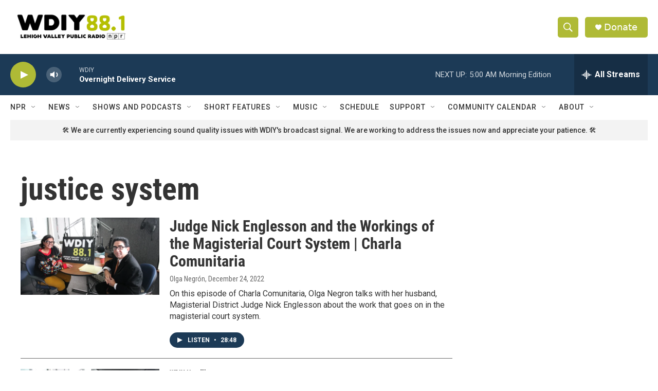

--- FILE ---
content_type: text/html;charset=UTF-8
request_url: https://www.wdiy.org/tags/justice-system
body_size: 29300
content:
<!DOCTYPE html>
<html class="TagPage" lang="en">
    <head>
    <meta charset="UTF-8">

    

    <style data-cssvarsponyfill="true">
        :root { --siteBgColorInverse: #121212; --primaryTextColorInverse: #ffffff; --secondaryTextColorInverse: #cccccc; --tertiaryTextColorInverse: #cccccc; --headerBgColorInverse: #000000; --headerBorderColorInverse: #ffffff; --headerTextColorInverse: #ffffff; --secC1_Inverse: #a2a2a2; --secC4_Inverse: #282828; --headerNavBarBgColorInverse: #121212; --headerMenuBgColorInverse: #ffffff; --headerMenuTextColorInverse: #6b2b85; --headerMenuTextColorHoverInverse: #6b2b85; --liveBlogTextColorInverse: #ffffff; --applyButtonColorInverse: #4485D5; --applyButtonTextColorInverse: #4485D5; --siteBgColor: #ffffff; --primaryTextColor: #333333; --secondaryTextColor: #666666; --secC1: #666666; --secC4: #ffffff; --secC5: #ffffff; --siteBgColor: #ffffff; --siteInverseBgColor: #000000; --linkColor: #1a7fc3; --linkHoverColor: #125c8e; --headerBgColor: #ffffff; --headerBgColorInverse: #000000; --headerBorderColor: #ffffff; --headerBorderColorInverse: #ffffff; --tertiaryTextColor: #1c1c1c; --headerTextColor: #ffffff; --buttonTextColor: #ffffff; --headerNavBarBgColor: #ffffff; --headerNavBarTextColor: #333333; --headerMenuBgColor: #ffffff; --headerMenuTextColor: #333333; --headerMenuTextColorHover: #afba36; --liveBlogTextColor: #282829; --applyButtonColor: #194173; --applyButtonTextColor: #2c4273; --primaryColor1: #1c3a56; --primaryColor2: #afba36; --breakingColor: #ff6f00; --secC2: #666666; --secC3: #cccccc; --secC5: #ffffff; --linkColor: #1a7fc3; --linkHoverColor: #125c8e; --donateBGColor: #afba36; --headerIconColor: #ffffff; --hatButtonBgColor: #ffffff; --hatButtonBgHoverColor: #411c58; --hatButtonBorderColor: #411c58; --hatButtonBorderHoverColor: #ffffff; --hatButtoniconColor: #d62021; --hatButtonTextColor: #411c58; --hatButtonTextHoverColor: #ffffff; --footerTextColor: #ffffff; --footerTextBgColor: #ffffff; --footerPartnersBgColor: #000000; --listBorderColor: #030202; --gridBorderColor: #ffffff; --tagButtonBorderColor: #1a7fc3; --tagButtonTextColor: #1a7fc3; --breakingTextColor: #666666; --sectionTextColor: #666666; --contentWidth: 1240px; --primaryHeadlineFont: sans-serif; --secHlFont: sans-serif; --bodyFont: sans-serif; --colorWhite: #ffffff; --colorBlack: #000000;} .fonts-loaded { --primaryHeadlineFont: "Roboto Condensed"; --secHlFont: "Roboto Condensed"; --bodyFont: "Roboto"; --liveBlogBodyFont: "Roboto";}
    </style>

    
    <meta property="fb:app_id" content="wdiy881">

<meta name="disqus.shortname" content="npr-wdiy">
<meta name="disqus.url" content="https://www.wdiy.org/tags/justice-system">
<meta name="disqus.title" content="justice system">
<meta name="disqus.identifier" content="00000185-3f87-db33-ab8f-ffd76ba90000">
    
    <meta name="twitter:card" content="summary_large_image"/>
    
    
    
    
    
    
    
    
    
    <meta name="twitter:title" content="justice system"/>
    

<meta name="robots" content="noindex">


    <meta property="og:title" content="justice system">

    <meta property="og:url" content="https://www.wdiy.org/tags/justice-system">

    <meta property="og:site_name" content="WDIY | Lehigh Valley Public Radio">




    <link data-cssvarsponyfill="true" class="Webpack-css" rel="stylesheet" href="https://npr.brightspotcdn.com/resource/00000177-1bc0-debb-a57f-dfcf4a950000/styleguide/All.min.0db89f2a608a6b13cec2d9fc84f71c45.gz.css">

    

    <style>.FooterNavigation-items-item {
    display: inline-block
}</style>
<style>[class*='-articleBody'] > ul,
[class*='-articleBody'] > ul ul {
    list-style-type: disc;
}</style>


    <meta name="viewport" content="width=device-width, initial-scale=1, viewport-fit=cover"><title>justice system</title><link rel="canonical" href="https://www.wdiy.org/tags/justice-system"><meta name="brightspot.contentId" content="00000185-3f87-db33-ab8f-ffd76ba90000"><link rel="apple-touch-icon"sizes="180x180"href="/apple-touch-icon.png"><link rel="icon"type="image/png"href="/favicon-32x32.png"><link rel="icon"type="image/png"href="/favicon-16x16.png">
    
    <link type="application/rss+xml" rel="alternate" title="justice system" href="https://www.wdiy.org/tags/justice-system.rss">
    <meta name="brightspot-dataLayer" content="{
  &quot;author&quot; : &quot;&quot;,
  &quot;bspStoryId&quot; : &quot;00000185-3f87-db33-ab8f-ffd76ba90000&quot;,
  &quot;category&quot; : &quot;&quot;,
  &quot;inlineAudio&quot; : 0,
  &quot;keywords&quot; : &quot;justice system&quot;,
  &quot;nprCmsSite&quot; : true,
  &quot;nprStoryId&quot; : &quot;1145209021&quot;,
  &quot;pageType&quot; : &quot;tag&quot;,
  &quot;program&quot; : &quot;&quot;,
  &quot;publishedDate&quot; : &quot;2022-12-23T10:08:49Z&quot;,
  &quot;siteName&quot; : &quot;WDIY | Lehigh Valley Public Radio&quot;,
  &quot;station&quot; : &quot;WDIY&quot;,
  &quot;stationOrgId&quot; : &quot;1177&quot;,
  &quot;storyOrgId&quot; : &quot;&quot;,
  &quot;storyTheme&quot; : &quot;&quot;,
  &quot;storyTitle&quot; : &quot;&quot;,
  &quot;timezone&quot; : &quot;America/New_York&quot;,
  &quot;wordCount&quot; : 0,
  &quot;series&quot; : &quot;&quot;
}">
    <script id="brightspot-dataLayer">
        (function () {
            var dataValue = document.head.querySelector('meta[name="brightspot-dataLayer"]').content;
            if (dataValue) {
                window.brightspotDataLayer = JSON.parse(dataValue);
            }
        })();
    </script>

    <script type="application/ld+json">{"@context":"http://schema.org","@type":"WebPage","mainEntityOfPage":{"@type":"WebPage","@id":"https://www.wdiy.org/tags/justice-system"}}</script>

    

    
    <script src="https://npr.brightspotcdn.com/resource/00000177-1bc0-debb-a57f-dfcf4a950000/styleguide/All.min.fd8f7fccc526453c829dde80fc7c2ef5.gz.js" async></script>
    

    <script>

  window.fbAsyncInit = function() {
      FB.init({
          
              appId : 'wdiy881',
          
          xfbml : true,
          version : 'v2.9'
      });
  };

  (function(d, s, id){
     var js, fjs = d.getElementsByTagName(s)[0];
     if (d.getElementById(id)) {return;}
     js = d.createElement(s); js.id = id;
     js.src = "//connect.facebook.net/en_US/sdk.js";
     fjs.parentNode.insertBefore(js, fjs);
   }(document, 'script', 'facebook-jssdk'));
</script>
<!-- no longer used, moved disqus script to be loaded by ps-disqus-comment-module.js to avoid errors --><meta name="gtm-dataLayer" content="{
  &quot;gtmAuthor&quot; : &quot;&quot;,
  &quot;gtmBspStoryId&quot; : &quot;00000185-3f87-db33-ab8f-ffd76ba90000&quot;,
  &quot;gtmCategory&quot; : &quot;&quot;,
  &quot;gtmInlineAudio&quot; : 0,
  &quot;gtmKeywords&quot; : &quot;&quot;,
  &quot;gtmNprCmsSite&quot; : true,
  &quot;gtmNprStoryId&quot; : &quot;1145209021&quot;,
  &quot;gtmPageType&quot; : &quot;tag&quot;,
  &quot;gtmProgram&quot; : &quot;&quot;,
  &quot;gtmPublishedDate&quot; : &quot;2022-12-23T10:08:49Z&quot;,
  &quot;gtmSiteName&quot; : &quot;WDIY | Lehigh Valley Public Radio&quot;,
  &quot;gtmStation&quot; : &quot;WDIY&quot;,
  &quot;gtmStationOrgId&quot; : &quot;1177&quot;,
  &quot;gtmStoryOrgId&quot; : &quot;&quot;,
  &quot;gtmStoryTheme&quot; : &quot;&quot;,
  &quot;gtmStoryTitle&quot; : &quot;&quot;,
  &quot;gtmTimezone&quot; : &quot;America/New_York&quot;,
  &quot;gtmWordCount&quot; : 0,
  &quot;gtmSeries&quot; : &quot;&quot;
}"><script>

    (function () {
        var dataValue = document.head.querySelector('meta[name="gtm-dataLayer"]').content;
        if (dataValue) {
            window.dataLayer = window.dataLayer || [];
            dataValue = JSON.parse(dataValue);
            dataValue['event'] = 'gtmFirstView';
            window.dataLayer.push(dataValue);
        }
    })();

    (function(w,d,s,l,i){w[l]=w[l]||[];w[l].push({'gtm.start':
            new Date().getTime(),event:'gtm.js'});var f=d.getElementsByTagName(s)[0],
        j=d.createElement(s),dl=l!='dataLayer'?'&l='+l:'';j.async=true;j.src=
        'https://www.googletagmanager.com/gtm.js?id='+i+dl;f.parentNode.insertBefore(j,f);
})(window,document,'script','dataLayer','GTM-N39QFDR');</script><script async="async" src="https://securepubads.g.doubleclick.net/tag/js/gpt.js"></script>
<script type="text/javascript">
    // Google tag setup
    var googletag = googletag || {};
    googletag.cmd = googletag.cmd || [];

    googletag.cmd.push(function () {
        // @see https://developers.google.com/publisher-tag/reference#googletag.PubAdsService_enableLazyLoad
        googletag.pubads().enableLazyLoad({
            fetchMarginPercent: 100, // fetch and render ads within this % of viewport
            renderMarginPercent: 100,
            mobileScaling: 1  // Same on mobile.
        });

        googletag.pubads().enableSingleRequest()
        googletag.pubads().enableAsyncRendering()
        googletag.pubads().collapseEmptyDivs()
        googletag.pubads().disableInitialLoad()
        googletag.enableServices()
    })
</script>
<script>window.addEventListener('DOMContentLoaded', (event) => {
    window.nulldurationobserver = new MutationObserver(function (mutations) {
        document.querySelectorAll('.StreamPill-duration').forEach(pill => { 
      if (pill.innerText == "LISTENNULL") {
         pill.innerText = "LISTEN"
      } 
    });
      });

      window.nulldurationobserver.observe(document.body, {
        childList: true,
        subtree: true
      });
});
</script>


    <script>
        var head = document.getElementsByTagName('head')
        head = head[0]
        var link = document.createElement('link');
        link.setAttribute('href', 'https://fonts.googleapis.com/css?family=Roboto Condensed|Roboto|Roboto:400,500,700&display=swap');
        var relList = link.relList;

        if (relList && relList.supports('preload')) {
            link.setAttribute('as', 'style');
            link.setAttribute('rel', 'preload');
            link.setAttribute('onload', 'this.rel="stylesheet"');
            link.setAttribute('crossorigin', 'anonymous');
        } else {
            link.setAttribute('rel', 'stylesheet');
        }

        head.appendChild(link);
    </script>
</head>

    <body class="Page-body" data-content-width="1240px">
    <noscript>
    <iframe src="https://www.googletagmanager.com/ns.html?id=GTM-N39QFDR" height="0" width="0" style="display:none;visibility:hidden"></iframe>
</noscript>
        

    <!-- Putting icons here, so we don't have to include in a bunch of -body hbs's -->
<svg xmlns="http://www.w3.org/2000/svg" style="display:none" id="iconsMap1" class="iconsMap">
    <symbol id="play-icon" viewBox="0 0 115 115">
        <polygon points="0,0 115,57.5 0,115" fill="currentColor" />
    </symbol>
    <symbol id="grid" viewBox="0 0 32 32">
            <g>
                <path d="M6.4,5.7 C6.4,6.166669 6.166669,6.4 5.7,6.4 L0.7,6.4 C0.233331,6.4 0,6.166669 0,5.7 L0,0.7 C0,0.233331 0.233331,0 0.7,0 L5.7,0 C6.166669,0 6.4,0.233331 6.4,0.7 L6.4,5.7 Z M19.2,5.7 C19.2,6.166669 18.966669,6.4 18.5,6.4 L13.5,6.4 C13.033331,6.4 12.8,6.166669 12.8,5.7 L12.8,0.7 C12.8,0.233331 13.033331,0 13.5,0 L18.5,0 C18.966669,0 19.2,0.233331 19.2,0.7 L19.2,5.7 Z M32,5.7 C32,6.166669 31.766669,6.4 31.3,6.4 L26.3,6.4 C25.833331,6.4 25.6,6.166669 25.6,5.7 L25.6,0.7 C25.6,0.233331 25.833331,0 26.3,0 L31.3,0 C31.766669,0 32,0.233331 32,0.7 L32,5.7 Z M6.4,18.5 C6.4,18.966669 6.166669,19.2 5.7,19.2 L0.7,19.2 C0.233331,19.2 0,18.966669 0,18.5 L0,13.5 C0,13.033331 0.233331,12.8 0.7,12.8 L5.7,12.8 C6.166669,12.8 6.4,13.033331 6.4,13.5 L6.4,18.5 Z M19.2,18.5 C19.2,18.966669 18.966669,19.2 18.5,19.2 L13.5,19.2 C13.033331,19.2 12.8,18.966669 12.8,18.5 L12.8,13.5 C12.8,13.033331 13.033331,12.8 13.5,12.8 L18.5,12.8 C18.966669,12.8 19.2,13.033331 19.2,13.5 L19.2,18.5 Z M32,18.5 C32,18.966669 31.766669,19.2 31.3,19.2 L26.3,19.2 C25.833331,19.2 25.6,18.966669 25.6,18.5 L25.6,13.5 C25.6,13.033331 25.833331,12.8 26.3,12.8 L31.3,12.8 C31.766669,12.8 32,13.033331 32,13.5 L32,18.5 Z M6.4,31.3 C6.4,31.766669 6.166669,32 5.7,32 L0.7,32 C0.233331,32 0,31.766669 0,31.3 L0,26.3 C0,25.833331 0.233331,25.6 0.7,25.6 L5.7,25.6 C6.166669,25.6 6.4,25.833331 6.4,26.3 L6.4,31.3 Z M19.2,31.3 C19.2,31.766669 18.966669,32 18.5,32 L13.5,32 C13.033331,32 12.8,31.766669 12.8,31.3 L12.8,26.3 C12.8,25.833331 13.033331,25.6 13.5,25.6 L18.5,25.6 C18.966669,25.6 19.2,25.833331 19.2,26.3 L19.2,31.3 Z M32,31.3 C32,31.766669 31.766669,32 31.3,32 L26.3,32 C25.833331,32 25.6,31.766669 25.6,31.3 L25.6,26.3 C25.6,25.833331 25.833331,25.6 26.3,25.6 L31.3,25.6 C31.766669,25.6 32,25.833331 32,26.3 L32,31.3 Z" id=""></path>
            </g>
    </symbol>
    <symbol id="radio-stream" width="18" height="19" viewBox="0 0 18 19">
        <g fill="currentColor" fill-rule="nonzero">
            <path d="M.5 8c-.276 0-.5.253-.5.565v1.87c0 .312.224.565.5.565s.5-.253.5-.565v-1.87C1 8.253.776 8 .5 8zM2.5 8c-.276 0-.5.253-.5.565v1.87c0 .312.224.565.5.565s.5-.253.5-.565v-1.87C3 8.253 2.776 8 2.5 8zM3.5 7c-.276 0-.5.276-.5.617v3.766c0 .34.224.617.5.617s.5-.276.5-.617V7.617C4 7.277 3.776 7 3.5 7zM5.5 6c-.276 0-.5.275-.5.613v5.774c0 .338.224.613.5.613s.5-.275.5-.613V6.613C6 6.275 5.776 6 5.5 6zM6.5 4c-.276 0-.5.26-.5.58v8.84c0 .32.224.58.5.58s.5-.26.5-.58V4.58C7 4.26 6.776 4 6.5 4zM8.5 0c-.276 0-.5.273-.5.61v17.78c0 .337.224.61.5.61s.5-.273.5-.61V.61C9 .273 8.776 0 8.5 0zM9.5 2c-.276 0-.5.274-.5.612v14.776c0 .338.224.612.5.612s.5-.274.5-.612V2.612C10 2.274 9.776 2 9.5 2zM11.5 5c-.276 0-.5.276-.5.616v8.768c0 .34.224.616.5.616s.5-.276.5-.616V5.616c0-.34-.224-.616-.5-.616zM12.5 6c-.276 0-.5.262-.5.584v4.832c0 .322.224.584.5.584s.5-.262.5-.584V6.584c0-.322-.224-.584-.5-.584zM14.5 7c-.276 0-.5.29-.5.647v3.706c0 .357.224.647.5.647s.5-.29.5-.647V7.647C15 7.29 14.776 7 14.5 7zM15.5 8c-.276 0-.5.253-.5.565v1.87c0 .312.224.565.5.565s.5-.253.5-.565v-1.87c0-.312-.224-.565-.5-.565zM17.5 8c-.276 0-.5.253-.5.565v1.87c0 .312.224.565.5.565s.5-.253.5-.565v-1.87c0-.312-.224-.565-.5-.565z"/>
        </g>
    </symbol>
    <symbol id="icon-magnify" viewBox="0 0 31 31">
        <g>
            <path fill-rule="evenodd" d="M22.604 18.89l-.323.566 8.719 8.8L28.255 31l-8.719-8.8-.565.404c-2.152 1.346-4.386 2.018-6.7 2.018-3.39 0-6.284-1.21-8.679-3.632C1.197 18.568 0 15.66 0 12.27c0-3.39 1.197-6.283 3.592-8.678C5.987 1.197 8.88 0 12.271 0c3.39 0 6.283 1.197 8.678 3.592 2.395 2.395 3.593 5.288 3.593 8.679 0 2.368-.646 4.574-1.938 6.62zM19.162 5.77C17.322 3.925 15.089 3 12.46 3c-2.628 0-4.862.924-6.702 2.77C3.92 7.619 3 9.862 3 12.5c0 2.639.92 4.882 2.76 6.73C7.598 21.075 9.832 22 12.46 22c2.629 0 4.862-.924 6.702-2.77C21.054 17.33 22 15.085 22 12.5c0-2.586-.946-4.83-2.838-6.73z"/>
        </g>
    </symbol>
    <symbol id="burger-menu" viewBox="0 0 14 10">
        <g>
            <path fill-rule="evenodd" d="M0 5.5v-1h14v1H0zM0 1V0h14v1H0zm0 9V9h14v1H0z"></path>
        </g>
    </symbol>
    <symbol id="close-x" viewBox="0 0 14 14">
        <g>
            <path fill-rule="nonzero" d="M6.336 7L0 .664.664 0 7 6.336 13.336 0 14 .664 7.664 7 14 13.336l-.664.664L7 7.664.664 14 0 13.336 6.336 7z"></path>
        </g>
    </symbol>
    <symbol id="share-more-arrow" viewBox="0 0 512 512" style="enable-background:new 0 0 512 512;">
        <g>
            <g>
                <path d="M512,241.7L273.643,3.343v156.152c-71.41,3.744-138.015,33.337-188.958,84.28C30.075,298.384,0,370.991,0,448.222v60.436
                    l29.069-52.985c45.354-82.671,132.173-134.027,226.573-134.027c5.986,0,12.004,0.212,18.001,0.632v157.779L512,241.7z
                    M255.642,290.666c-84.543,0-163.661,36.792-217.939,98.885c26.634-114.177,129.256-199.483,251.429-199.483h15.489V78.131
                    l163.568,163.568L304.621,405.267V294.531l-13.585-1.683C279.347,291.401,267.439,290.666,255.642,290.666z"></path>
            </g>
        </g>
    </symbol>
    <symbol id="chevron" viewBox="0 0 100 100">
        <g>
            <path d="M22.4566257,37.2056786 L-21.4456527,71.9511488 C-22.9248661,72.9681457 -24.9073712,72.5311671 -25.8758148,70.9765924 L-26.9788683,69.2027424 C-27.9450684,67.6481676 -27.5292733,65.5646602 -26.0500598,64.5484493 L20.154796,28.2208967 C21.5532435,27.2597011 23.3600078,27.2597011 24.759951,28.2208967 L71.0500598,64.4659264 C72.5292733,65.4829232 72.9450684,67.5672166 71.9788683,69.1217913 L70.8750669,70.8956413 C69.9073712,72.4502161 67.9241183,72.8848368 66.4449048,71.8694118 L22.4566257,37.2056786 Z" id="Transparent-Chevron" transform="translate(22.500000, 50.000000) rotate(90.000000) translate(-22.500000, -50.000000) "></path>
        </g>
    </symbol>
</svg>

<svg xmlns="http://www.w3.org/2000/svg" style="display:none" id="iconsMap2" class="iconsMap">
    <symbol id="mono-icon-facebook" viewBox="0 0 10 19">
        <path fill-rule="evenodd" d="M2.707 18.25V10.2H0V7h2.707V4.469c0-1.336.375-2.373 1.125-3.112C4.582.62 5.578.25 6.82.25c1.008 0 1.828.047 2.461.14v2.848H7.594c-.633 0-1.067.14-1.301.422-.188.235-.281.61-.281 1.125V7H9l-.422 3.2H6.012v8.05H2.707z"></path>
    </symbol>
    <symbol id="mono-icon-instagram" viewBox="0 0 17 17">
        <g>
            <path fill-rule="evenodd" d="M8.281 4.207c.727 0 1.4.182 2.022.545a4.055 4.055 0 0 1 1.476 1.477c.364.62.545 1.294.545 2.021 0 .727-.181 1.4-.545 2.021a4.055 4.055 0 0 1-1.476 1.477 3.934 3.934 0 0 1-2.022.545c-.726 0-1.4-.182-2.021-.545a4.055 4.055 0 0 1-1.477-1.477 3.934 3.934 0 0 1-.545-2.021c0-.727.182-1.4.545-2.021A4.055 4.055 0 0 1 6.26 4.752a3.934 3.934 0 0 1 2.021-.545zm0 6.68a2.54 2.54 0 0 0 1.864-.774 2.54 2.54 0 0 0 .773-1.863 2.54 2.54 0 0 0-.773-1.863 2.54 2.54 0 0 0-1.864-.774 2.54 2.54 0 0 0-1.863.774 2.54 2.54 0 0 0-.773 1.863c0 .727.257 1.348.773 1.863a2.54 2.54 0 0 0 1.863.774zM13.45 4.03c-.023.258-.123.48-.299.668a.856.856 0 0 1-.65.281.913.913 0 0 1-.668-.28.913.913 0 0 1-.281-.669c0-.258.094-.48.281-.668a.913.913 0 0 1 .668-.28c.258 0 .48.093.668.28.187.188.281.41.281.668zm2.672.95c.023.656.035 1.746.035 3.269 0 1.523-.017 2.62-.053 3.287-.035.668-.134 1.248-.298 1.74a4.098 4.098 0 0 1-.967 1.53 4.098 4.098 0 0 1-1.53.966c-.492.164-1.072.264-1.74.3-.668.034-1.763.052-3.287.052-1.523 0-2.619-.018-3.287-.053-.668-.035-1.248-.146-1.74-.334a3.747 3.747 0 0 1-1.53-.931 4.098 4.098 0 0 1-.966-1.53c-.164-.492-.264-1.072-.299-1.74C.424 10.87.406 9.773.406 8.25S.424 5.63.46 4.963c.035-.668.135-1.248.299-1.74.21-.586.533-1.096.967-1.53A4.098 4.098 0 0 1 3.254.727c.492-.164 1.072-.264 1.74-.3C5.662.394 6.758.376 8.281.376c1.524 0 2.62.018 3.287.053.668.035 1.248.135 1.74.299a4.098 4.098 0 0 1 2.496 2.496c.165.492.27 1.078.317 1.757zm-1.687 7.91c.14-.399.234-1.032.28-1.899.024-.515.036-1.242.036-2.18V7.689c0-.961-.012-1.688-.035-2.18-.047-.89-.14-1.524-.281-1.899a2.537 2.537 0 0 0-1.512-1.511c-.375-.14-1.008-.235-1.899-.282a51.292 51.292 0 0 0-2.18-.035H7.72c-.938 0-1.664.012-2.18.035-.867.047-1.5.141-1.898.282a2.537 2.537 0 0 0-1.512 1.511c-.14.375-.234 1.008-.281 1.899a51.292 51.292 0 0 0-.036 2.18v1.125c0 .937.012 1.664.036 2.18.047.866.14 1.5.28 1.898.306.726.81 1.23 1.513 1.511.398.141 1.03.235 1.898.282.516.023 1.242.035 2.18.035h1.125c.96 0 1.687-.012 2.18-.035.89-.047 1.523-.141 1.898-.282.726-.304 1.23-.808 1.512-1.511z"></path>
        </g>
    </symbol>
    <symbol id="mono-icon-email" viewBox="0 0 512 512">
        <g>
            <path d="M67,148.7c11,5.8,163.8,89.1,169.5,92.1c5.7,3,11.5,4.4,20.5,4.4c9,0,14.8-1.4,20.5-4.4c5.7-3,158.5-86.3,169.5-92.1
                c4.1-2.1,11-5.9,12.5-10.2c2.6-7.6-0.2-10.5-11.3-10.5H257H65.8c-11.1,0-13.9,3-11.3,10.5C56,142.9,62.9,146.6,67,148.7z"></path>
            <path d="M455.7,153.2c-8.2,4.2-81.8,56.6-130.5,88.1l82.2,92.5c2,2,2.9,4.4,1.8,5.6c-1.2,1.1-3.8,0.5-5.9-1.4l-98.6-83.2
                c-14.9,9.6-25.4,16.2-27.2,17.2c-7.7,3.9-13.1,4.4-20.5,4.4c-7.4,0-12.8-0.5-20.5-4.4c-1.9-1-12.3-7.6-27.2-17.2l-98.6,83.2
                c-2,2-4.7,2.6-5.9,1.4c-1.2-1.1-0.3-3.6,1.7-5.6l82.1-92.5c-48.7-31.5-123.1-83.9-131.3-88.1c-8.8-4.5-9.3,0.8-9.3,4.9
                c0,4.1,0,205,0,205c0,9.3,13.7,20.9,23.5,20.9H257h185.5c9.8,0,21.5-11.7,21.5-20.9c0,0,0-201,0-205
                C464,153.9,464.6,148.7,455.7,153.2z"></path>
        </g>
    </symbol>
    <symbol id="default-image" width="24" height="24" viewBox="0 0 24 24" fill="none" stroke="currentColor" stroke-width="2" stroke-linecap="round" stroke-linejoin="round" class="feather feather-image">
        <rect x="3" y="3" width="18" height="18" rx="2" ry="2"></rect>
        <circle cx="8.5" cy="8.5" r="1.5"></circle>
        <polyline points="21 15 16 10 5 21"></polyline>
    </symbol>
    <symbol id="icon-email" width="18px" viewBox="0 0 20 14">
        <g id="Symbols" stroke="none" stroke-width="1" fill="none" fill-rule="evenodd" stroke-linecap="round" stroke-linejoin="round">
            <g id="social-button-bar" transform="translate(-125.000000, -8.000000)" stroke="#000000">
                <g id="Group-2" transform="translate(120.000000, 0.000000)">
                    <g id="envelope" transform="translate(6.000000, 9.000000)">
                        <path d="M17.5909091,10.6363636 C17.5909091,11.3138182 17.0410909,11.8636364 16.3636364,11.8636364 L1.63636364,11.8636364 C0.958909091,11.8636364 0.409090909,11.3138182 0.409090909,10.6363636 L0.409090909,1.63636364 C0.409090909,0.958090909 0.958909091,0.409090909 1.63636364,0.409090909 L16.3636364,0.409090909 C17.0410909,0.409090909 17.5909091,0.958090909 17.5909091,1.63636364 L17.5909091,10.6363636 L17.5909091,10.6363636 Z" id="Stroke-406"></path>
                        <polyline id="Stroke-407" points="17.1818182 0.818181818 9 7.36363636 0.818181818 0.818181818"></polyline>
                    </g>
                </g>
            </g>
        </g>
    </symbol>
    <symbol id="mono-icon-print" viewBox="0 0 12 12">
        <g fill-rule="evenodd">
            <path fill-rule="nonzero" d="M9 10V7H3v3H1a1 1 0 0 1-1-1V4a1 1 0 0 1 1-1h10a1 1 0 0 1 1 1v3.132A2.868 2.868 0 0 1 9.132 10H9zm.5-4.5a1 1 0 1 0 0-2 1 1 0 0 0 0 2zM3 0h6v2H3z"></path>
            <path d="M4 8h4v4H4z"></path>
        </g>
    </symbol>
    <symbol id="mono-icon-copylink" viewBox="0 0 12 12">
        <g fill-rule="evenodd">
            <path d="M10.199 2.378c.222.205.4.548.465.897.062.332.016.614-.132.774L8.627 6.106c-.187.203-.512.232-.75-.014a.498.498 0 0 0-.706.028.499.499 0 0 0 .026.706 1.509 1.509 0 0 0 2.165-.04l1.903-2.06c.37-.398.506-.98.382-1.636-.105-.557-.392-1.097-.77-1.445L9.968.8C9.591.452 9.03.208 8.467.145 7.803.072 7.233.252 6.864.653L4.958 2.709a1.509 1.509 0 0 0 .126 2.161.5.5 0 1 0 .68-.734c-.264-.218-.26-.545-.071-.747L7.597 1.33c.147-.16.425-.228.76-.19.353.038.71.188.931.394l.91.843.001.001zM1.8 9.623c-.222-.205-.4-.549-.465-.897-.062-.332-.016-.614.132-.774l1.905-2.057c.187-.203.512-.232.75.014a.498.498 0 0 0 .706-.028.499.499 0 0 0-.026-.706 1.508 1.508 0 0 0-2.165.04L.734 7.275c-.37.399-.506.98-.382 1.637.105.557.392 1.097.77 1.445l.91.843c.376.35.937.594 1.5.656.664.073 1.234-.106 1.603-.507L7.04 9.291a1.508 1.508 0 0 0-.126-2.16.5.5 0 0 0-.68.734c.264.218.26.545.071.747l-1.904 2.057c-.147.16-.425.228-.76.191-.353-.038-.71-.188-.931-.394l-.91-.843z"></path>
            <path d="M8.208 3.614a.5.5 0 0 0-.707.028L3.764 7.677a.5.5 0 0 0 .734.68L8.235 4.32a.5.5 0 0 0-.027-.707"></path>
        </g>
    </symbol>
    <symbol id="mono-icon-linkedin" viewBox="0 0 16 17">
        <g fill-rule="evenodd">
            <path d="M3.734 16.125H.464V5.613h3.27zM2.117 4.172c-.515 0-.96-.188-1.336-.563A1.825 1.825 0 0 1 .22 2.273c0-.515.187-.96.562-1.335.375-.375.82-.563 1.336-.563.516 0 .961.188 1.336.563.375.375.563.82.563 1.335 0 .516-.188.961-.563 1.336-.375.375-.82.563-1.336.563zM15.969 16.125h-3.27v-5.133c0-.844-.07-1.453-.21-1.828-.259-.633-.762-.95-1.512-.95s-1.278.282-1.582.845c-.235.421-.352 1.043-.352 1.863v5.203H5.809V5.613h3.128v1.442h.036c.234-.469.609-.856 1.125-1.16.562-.375 1.218-.563 1.968-.563 1.524 0 2.59.48 3.2 1.441.468.774.703 1.97.703 3.586v5.766z"></path>
        </g>
    </symbol>
    <symbol id="mono-icon-pinterest" viewBox="0 0 512 512">
        <g>
            <path d="M256,32C132.3,32,32,132.3,32,256c0,91.7,55.2,170.5,134.1,205.2c-0.6-15.6-0.1-34.4,3.9-51.4
                c4.3-18.2,28.8-122.1,28.8-122.1s-7.2-14.3-7.2-35.4c0-33.2,19.2-58,43.2-58c20.4,0,30.2,15.3,30.2,33.6
                c0,20.5-13.1,51.1-19.8,79.5c-5.6,23.8,11.9,43.1,35.4,43.1c42.4,0,71-54.5,71-119.1c0-49.1-33.1-85.8-93.2-85.8
                c-67.9,0-110.3,50.7-110.3,107.3c0,19.5,5.8,33.3,14.8,43.9c4.1,4.9,4.7,6.9,3.2,12.5c-1.1,4.1-3.5,14-4.6,18
                c-1.5,5.7-6.1,7.7-11.2,5.6c-31.3-12.8-45.9-47-45.9-85.6c0-63.6,53.7-139.9,160.1-139.9c85.5,0,141.8,61.9,141.8,128.3
                c0,87.9-48.9,153.5-120.9,153.5c-24.2,0-46.9-13.1-54.7-27.9c0,0-13,51.6-15.8,61.6c-4.7,17.3-14,34.5-22.5,48
                c20.1,5.9,41.4,9.2,63.5,9.2c123.7,0,224-100.3,224-224C480,132.3,379.7,32,256,32z"></path>
        </g>
    </symbol>
    <symbol id="mono-icon-tumblr" viewBox="0 0 512 512">
        <g>
            <path d="M321.2,396.3c-11.8,0-22.4-2.8-31.5-8.3c-6.9-4.1-11.5-9.6-14-16.4c-2.6-6.9-3.6-22.3-3.6-46.4V224h96v-64h-96V48h-61.9
                c-2.7,21.5-7.5,44.7-14.5,58.6c-7,13.9-14,25.8-25.6,35.7c-11.6,9.9-25.6,17.9-41.9,23.3V224h48v140.4c0,19,2,33.5,5.9,43.5
                c4,10,11.1,19.5,21.4,28.4c10.3,8.9,22.8,15.7,37.3,20.5c14.6,4.8,31.4,7.2,50.4,7.2c16.7,0,30.3-1.7,44.7-5.1
                c14.4-3.4,30.5-9.3,48.2-17.6v-65.6C363.2,389.4,342.3,396.3,321.2,396.3z"></path>
        </g>
    </symbol>
    <symbol id="mono-icon-twitter" viewBox="0 0 1200 1227">
        <g>
            <path d="M714.163 519.284L1160.89 0H1055.03L667.137 450.887L357.328 0H0L468.492 681.821L0 1226.37H105.866L515.491
            750.218L842.672 1226.37H1200L714.137 519.284H714.163ZM569.165 687.828L521.697 619.934L144.011 79.6944H306.615L611.412
            515.685L658.88 583.579L1055.08 1150.3H892.476L569.165 687.854V687.828Z" fill="white"></path>
        </g>
    </symbol>
    <symbol id="mono-icon-youtube" viewBox="0 0 512 512">
        <g>
            <path fill-rule="evenodd" d="M508.6,148.8c0-45-33.1-81.2-74-81.2C379.2,65,322.7,64,265,64c-3,0-6,0-9,0s-6,0-9,0c-57.6,0-114.2,1-169.6,3.6
                c-40.8,0-73.9,36.4-73.9,81.4C1,184.6-0.1,220.2,0,255.8C-0.1,291.4,1,327,3.4,362.7c0,45,33.1,81.5,73.9,81.5
                c58.2,2.7,117.9,3.9,178.6,3.8c60.8,0.2,120.3-1,178.6-3.8c40.9,0,74-36.5,74-81.5c2.4-35.7,3.5-71.3,3.4-107
                C512.1,220.1,511,184.5,508.6,148.8z M207,353.9V157.4l145,98.2L207,353.9z"></path>
        </g>
    </symbol>
    <symbol id="mono-icon-flipboard" viewBox="0 0 500 500">
        <g>
            <path d="M0,0V500H500V0ZM400,200H300V300H200V400H100V100H400Z"></path>
        </g>
    </symbol>
    <symbol id="mono-icon-bluesky" viewBox="0 0 568 501">
        <g>
            <path d="M123.121 33.6637C188.241 82.5526 258.281 181.681 284 234.873C309.719 181.681 379.759 82.5526 444.879
            33.6637C491.866 -1.61183 568 -28.9064 568 57.9464C568 75.2916 558.055 203.659 552.222 224.501C531.947 296.954
            458.067 315.434 392.347 304.249C507.222 323.8 536.444 388.56 473.333 453.32C353.473 576.312 301.061 422.461
            287.631 383.039C285.169 375.812 284.017 372.431 284 375.306C283.983 372.431 282.831 375.812 280.369 383.039C266.939
            422.461 214.527 576.312 94.6667 453.32C31.5556 388.56 60.7778 323.8 175.653 304.249C109.933 315.434 36.0535
            296.954 15.7778 224.501C9.94525 203.659 0 75.2916 0 57.9464C0 -28.9064 76.1345 -1.61183 123.121 33.6637Z"
            fill="white">
            </path>
        </g>
    </symbol>
    <symbol id="mono-icon-threads" viewBox="0 0 192 192">
        <g>
            <path d="M141.537 88.9883C140.71 88.5919 139.87 88.2104 139.019 87.8451C137.537 60.5382 122.616 44.905 97.5619 44.745C97.4484 44.7443 97.3355 44.7443 97.222 44.7443C82.2364 44.7443 69.7731 51.1409 62.102 62.7807L75.881 72.2328C81.6116 63.5383 90.6052 61.6848 97.2286 61.6848C97.3051 61.6848 97.3819 61.6848 97.4576 61.6855C105.707 61.7381 111.932 64.1366 115.961 68.814C118.893 72.2193 120.854 76.925 121.825 82.8638C114.511 81.6207 106.601 81.2385 98.145 81.7233C74.3247 83.0954 59.0111 96.9879 60.0396 116.292C60.5615 126.084 65.4397 134.508 73.775 140.011C80.8224 144.663 89.899 146.938 99.3323 146.423C111.79 145.74 121.563 140.987 128.381 132.296C133.559 125.696 136.834 117.143 138.28 106.366C144.217 109.949 148.617 114.664 151.047 120.332C155.179 129.967 155.42 145.8 142.501 158.708C131.182 170.016 117.576 174.908 97.0135 175.059C74.2042 174.89 56.9538 167.575 45.7381 153.317C35.2355 139.966 29.8077 120.682 29.6052 96C29.8077 71.3178 35.2355 52.0336 45.7381 38.6827C56.9538 24.4249 74.2039 17.11 97.0132 16.9405C119.988 17.1113 137.539 24.4614 149.184 38.788C154.894 45.8136 159.199 54.6488 162.037 64.9503L178.184 60.6422C174.744 47.9622 169.331 37.0357 161.965 27.974C147.036 9.60668 125.202 0.195148 97.0695 0H96.9569C68.8816 0.19447 47.2921 9.6418 32.7883 28.0793C19.8819 44.4864 13.2244 67.3157 13.0007 95.9325L13 96L13.0007 96.0675C13.2244 124.684 19.8819 147.514 32.7883 163.921C47.2921 182.358 68.8816 191.806 96.9569 192H97.0695C122.03 191.827 139.624 185.292 154.118 170.811C173.081 151.866 172.51 128.119 166.26 113.541C161.776 103.087 153.227 94.5962 141.537 88.9883ZM98.4405 129.507C88.0005 130.095 77.1544 125.409 76.6196 115.372C76.2232 107.93 81.9158 99.626 99.0812 98.6368C101.047 98.5234 102.976 98.468 104.871 98.468C111.106 98.468 116.939 99.0737 122.242 100.233C120.264 124.935 108.662 128.946 98.4405 129.507Z" fill="white"></path>
        </g>
    </symbol>
 </svg>

<svg xmlns="http://www.w3.org/2000/svg" style="display:none" id="iconsMap3" class="iconsMap">
    <symbol id="volume-mute" x="0px" y="0px" viewBox="0 0 24 24" style="enable-background:new 0 0 24 24;">
        <polygon fill="currentColor" points="11,5 6,9 2,9 2,15 6,15 11,19 "/>
        <line style="fill:none;stroke:currentColor;stroke-width:2;stroke-linecap:round;stroke-linejoin:round;" x1="23" y1="9" x2="17" y2="15"/>
        <line style="fill:none;stroke:currentColor;stroke-width:2;stroke-linecap:round;stroke-linejoin:round;" x1="17" y1="9" x2="23" y2="15"/>
    </symbol>
    <symbol id="volume-low" x="0px" y="0px" viewBox="0 0 24 24" style="enable-background:new 0 0 24 24;" xml:space="preserve">
        <polygon fill="currentColor" points="11,5 6,9 2,9 2,15 6,15 11,19 "/>
    </symbol>
    <symbol id="volume-mid" x="0px" y="0px" viewBox="0 0 24 24" style="enable-background:new 0 0 24 24;">
        <polygon fill="currentColor" points="11,5 6,9 2,9 2,15 6,15 11,19 "/>
        <path style="fill:none;stroke:currentColor;stroke-width:2;stroke-linecap:round;stroke-linejoin:round;" d="M15.5,8.5c2,2,2,5.1,0,7.1"/>
    </symbol>
    <symbol id="volume-high" x="0px" y="0px" viewBox="0 0 24 24" style="enable-background:new 0 0 24 24;">
        <polygon fill="currentColor" points="11,5 6,9 2,9 2,15 6,15 11,19 "/>
        <path style="fill:none;stroke:currentColor;stroke-width:2;stroke-linecap:round;stroke-linejoin:round;" d="M19.1,4.9c3.9,3.9,3.9,10.2,0,14.1 M15.5,8.5c2,2,2,5.1,0,7.1"/>
    </symbol>
    <symbol id="pause-icon" viewBox="0 0 12 16">
        <rect x="0" y="0" width="4" height="16" fill="currentColor"></rect>
        <rect x="8" y="0" width="4" height="16" fill="currentColor"></rect>
    </symbol>
    <symbol id="heart" viewBox="0 0 24 24">
        <g>
            <path d="M12 4.435c-1.989-5.399-12-4.597-12 3.568 0 4.068 3.06 9.481 12 14.997 8.94-5.516 12-10.929 12-14.997 0-8.118-10-8.999-12-3.568z"/>
        </g>
    </symbol>
    <symbol id="icon-location" width="24" height="24" viewBox="0 0 24 24" fill="currentColor" stroke="currentColor" stroke-width="2" stroke-linecap="round" stroke-linejoin="round" class="feather feather-map-pin">
        <path d="M21 10c0 7-9 13-9 13s-9-6-9-13a9 9 0 0 1 18 0z" fill="currentColor" fill-opacity="1"></path>
        <circle cx="12" cy="10" r="5" fill="#ffffff"></circle>
    </symbol>
    <symbol id="icon-ticket" width="23px" height="15px" viewBox="0 0 23 15">
        <g stroke="none" stroke-width="1" fill="none" fill-rule="evenodd">
            <g transform="translate(-625.000000, -1024.000000)">
                <g transform="translate(625.000000, 1024.000000)">
                    <path d="M0,12.057377 L0,3.94262296 C0.322189879,4.12588308 0.696256938,4.23076923 1.0952381,4.23076923 C2.30500469,4.23076923 3.28571429,3.26645946 3.28571429,2.07692308 C3.28571429,1.68461385 3.17904435,1.31680209 2.99266757,1 L20.0073324,1 C19.8209556,1.31680209 19.7142857,1.68461385 19.7142857,2.07692308 C19.7142857,3.26645946 20.6949953,4.23076923 21.9047619,4.23076923 C22.3037431,4.23076923 22.6778101,4.12588308 23,3.94262296 L23,12.057377 C22.6778101,11.8741169 22.3037431,11.7692308 21.9047619,11.7692308 C20.6949953,11.7692308 19.7142857,12.7335405 19.7142857,13.9230769 C19.7142857,14.3153862 19.8209556,14.6831979 20.0073324,15 L2.99266757,15 C3.17904435,14.6831979 3.28571429,14.3153862 3.28571429,13.9230769 C3.28571429,12.7335405 2.30500469,11.7692308 1.0952381,11.7692308 C0.696256938,11.7692308 0.322189879,11.8741169 -2.13162821e-14,12.057377 Z" fill="currentColor"></path>
                    <path d="M14.5,0.533333333 L14.5,15.4666667" stroke="#FFFFFF" stroke-linecap="square" stroke-dasharray="2"></path>
                </g>
            </g>
        </g>
    </symbol>
    <symbol id="icon-refresh" width="24" height="24" viewBox="0 0 24 24" fill="none" stroke="currentColor" stroke-width="2" stroke-linecap="round" stroke-linejoin="round" class="feather feather-refresh-cw">
        <polyline points="23 4 23 10 17 10"></polyline>
        <polyline points="1 20 1 14 7 14"></polyline>
        <path d="M3.51 9a9 9 0 0 1 14.85-3.36L23 10M1 14l4.64 4.36A9 9 0 0 0 20.49 15"></path>
    </symbol>

    <symbol>
    <g id="mono-icon-link-post" stroke="none" stroke-width="1" fill="none" fill-rule="evenodd">
        <g transform="translate(-313.000000, -10148.000000)" fill="#000000" fill-rule="nonzero">
            <g transform="translate(306.000000, 10142.000000)">
                <path d="M14.0614027,11.2506973 L14.3070318,11.2618997 C15.6181751,11.3582102 16.8219637,12.0327684 17.6059678,13.1077805 C17.8500396,13.4424472 17.7765978,13.9116075 17.441931,14.1556793 C17.1072643,14.3997511 16.638104,14.3263093 16.3940322,13.9916425 C15.8684436,13.270965 15.0667922,12.8217495 14.1971448,12.7578692 C13.3952042,12.6989624 12.605753,12.9728728 12.0021966,13.5148801 L11.8552806,13.6559298 L9.60365896,15.9651545 C8.45118119,17.1890154 8.4677248,19.1416686 9.64054436,20.3445766 C10.7566428,21.4893084 12.5263723,21.5504727 13.7041492,20.5254372 L13.8481981,20.3916503 L15.1367586,19.070032 C15.4259192,18.7734531 15.9007548,18.7674393 16.1973338,19.0565998 C16.466951,19.3194731 16.4964317,19.7357968 16.282313,20.0321436 L16.2107659,20.117175 L14.9130245,21.4480474 C13.1386707,23.205741 10.3106091,23.1805355 8.5665371,21.3917196 C6.88861294,19.6707486 6.81173139,16.9294487 8.36035888,15.1065701 L8.5206409,14.9274155 L10.7811785,12.6088842 C11.6500838,11.7173642 12.8355419,11.2288664 14.0614027,11.2506973 Z M22.4334629,7.60828039 C24.1113871,9.32925141 24.1882686,12.0705513 22.6396411,13.8934299 L22.4793591,14.0725845 L20.2188215,16.3911158 C19.2919892,17.3420705 18.0049901,17.8344754 16.6929682,17.7381003 C15.3818249,17.6417898 14.1780363,16.9672316 13.3940322,15.8922195 C13.1499604,15.5575528 13.2234022,15.0883925 13.558069,14.8443207 C13.8927357,14.6002489 14.361896,14.6736907 14.6059678,15.0083575 C15.1315564,15.729035 15.9332078,16.1782505 16.8028552,16.2421308 C17.6047958,16.3010376 18.394247,16.0271272 18.9978034,15.4851199 L19.1447194,15.3440702 L21.396341,13.0348455 C22.5488188,11.8109846 22.5322752,9.85833141 21.3594556,8.65542337 C20.2433572,7.51069163 18.4736277,7.44952726 17.2944986,8.47594561 L17.1502735,8.60991269 L15.8541776,9.93153101 C15.5641538,10.2272658 15.0893026,10.2318956 14.7935678,9.94187181 C14.524718,9.67821384 14.4964508,9.26180596 14.7114324,8.96608447 L14.783227,8.88126205 L16.0869755,7.55195256 C17.8613293,5.79425896 20.6893909,5.81946452 22.4334629,7.60828039 Z" id="Icon-Link"></path>
            </g>
        </g>
    </g>
    </symbol>
    <symbol id="icon-passport-badge" viewBox="0 0 80 80">
        <g fill="none" fill-rule="evenodd">
            <path fill="#5680FF" d="M0 0L80 0 0 80z" transform="translate(-464.000000, -281.000000) translate(100.000000, 180.000000) translate(364.000000, 101.000000)"/>
            <g fill="#FFF" fill-rule="nonzero">
                <path d="M17.067 31.676l-3.488-11.143-11.144-3.488 11.144-3.488 3.488-11.144 3.488 11.166 11.143 3.488-11.143 3.466-3.488 11.143zm4.935-19.567l1.207.373 2.896-4.475-4.497 2.895.394 1.207zm-9.871 0l.373-1.207-4.497-2.895 2.895 4.475 1.229-.373zm9.871 9.893l-.373 1.207 4.497 2.896-2.895-4.497-1.229.394zm-9.871 0l-1.207-.373-2.895 4.497 4.475-2.895-.373-1.229zm22.002-4.935c0 9.41-7.634 17.066-17.066 17.066C7.656 34.133 0 26.5 0 17.067 0 7.634 7.634 0 17.067 0c9.41 0 17.066 7.634 17.066 17.067zm-2.435 0c0-8.073-6.559-14.632-14.631-14.632-8.073 0-14.632 6.559-14.632 14.632 0 8.072 6.559 14.631 14.632 14.631 8.072-.022 14.631-6.58 14.631-14.631z" transform="translate(-464.000000, -281.000000) translate(100.000000, 180.000000) translate(364.000000, 101.000000) translate(6.400000, 6.400000)"/>
            </g>
        </g>
    </symbol>
    <symbol id="icon-passport-badge-circle" viewBox="0 0 45 45">
        <g fill="none" fill-rule="evenodd">
            <circle cx="23.5" cy="23" r="20.5" fill="#5680FF"/>
            <g fill="#FFF" fill-rule="nonzero">
                <path d="M17.067 31.676l-3.488-11.143-11.144-3.488 11.144-3.488 3.488-11.144 3.488 11.166 11.143 3.488-11.143 3.466-3.488 11.143zm4.935-19.567l1.207.373 2.896-4.475-4.497 2.895.394 1.207zm-9.871 0l.373-1.207-4.497-2.895 2.895 4.475 1.229-.373zm9.871 9.893l-.373 1.207 4.497 2.896-2.895-4.497-1.229.394zm-9.871 0l-1.207-.373-2.895 4.497 4.475-2.895-.373-1.229zm22.002-4.935c0 9.41-7.634 17.066-17.066 17.066C7.656 34.133 0 26.5 0 17.067 0 7.634 7.634 0 17.067 0c9.41 0 17.066 7.634 17.066 17.067zm-2.435 0c0-8.073-6.559-14.632-14.631-14.632-8.073 0-14.632 6.559-14.632 14.632 0 8.072 6.559 14.631 14.632 14.631 8.072-.022 14.631-6.58 14.631-14.631z" transform="translate(-464.000000, -281.000000) translate(100.000000, 180.000000) translate(364.000000, 101.000000) translate(6.400000, 6.400000)"/>
            </g>
        </g>
    </symbol>
    <symbol id="icon-pbs-charlotte-passport-navy" viewBox="0 0 401 42">
        <g fill="none" fill-rule="evenodd">
            <g transform="translate(-91.000000, -1361.000000) translate(89.000000, 1275.000000) translate(2.828125, 86.600000) translate(217.623043, -0.000000)">
                <circle cx="20.435" cy="20.435" r="20.435" fill="#5680FF"/>
                <path fill="#FFF" fill-rule="nonzero" d="M20.435 36.115l-3.743-11.96-11.96-3.743 11.96-3.744 3.743-11.96 3.744 11.984 11.96 3.743-11.96 3.72-3.744 11.96zm5.297-21l1.295.4 3.108-4.803-4.826 3.108.423 1.295zm-10.594 0l.4-1.295-4.826-3.108 3.108 4.803 1.318-.4zm10.594 10.617l-.4 1.295 4.826 3.108-3.107-4.826-1.319.423zm-10.594 0l-1.295-.4-3.107 4.826 4.802-3.107-.4-1.319zm23.614-5.297c0 10.1-8.193 18.317-18.317 18.317-10.1 0-18.316-8.193-18.316-18.317 0-10.123 8.193-18.316 18.316-18.316 10.1 0 18.317 8.193 18.317 18.316zm-2.614 0c0-8.664-7.039-15.703-15.703-15.703S4.732 11.772 4.732 20.435c0 8.664 7.04 15.703 15.703 15.703 8.664-.023 15.703-7.063 15.703-15.703z"/>
            </g>
            <path fill="currentColor" fill-rule="nonzero" d="M4.898 31.675v-8.216h2.1c2.866 0 5.075-.658 6.628-1.975 1.554-1.316 2.33-3.217 2.33-5.703 0-2.39-.729-4.19-2.187-5.395-1.46-1.206-3.59-1.81-6.391-1.81H0v23.099h4.898zm1.611-12.229H4.898V12.59h2.227c1.338 0 2.32.274 2.947.821.626.548.94 1.396.94 2.544 0 1.137-.374 2.004-1.122 2.599-.748.595-1.875.892-3.38.892zm22.024 12.229c2.612 0 4.68-.59 6.201-1.77 1.522-1.18 2.283-2.823 2.283-4.93 0-1.484-.324-2.674-.971-3.57-.648-.895-1.704-1.506-3.168-1.832v-.158c1.074-.18 1.935-.711 2.583-1.596.648-.885.972-2.017.972-3.397 0-2.032-.74-3.515-2.22-4.447-1.48-.932-3.858-1.398-7.133-1.398H19.89v23.098h8.642zm-.9-13.95h-2.844V12.59h2.575c1.401 0 2.425.192 3.073.576.648.385.972 1.02.972 1.904 0 .948-.298 1.627-.893 2.038-.595.41-1.556.616-2.883.616zm.347 9.905H24.79v-6.02h3.033c2.739 0 4.108.96 4.108 2.876 0 1.064-.321 1.854-.964 2.37-.642.516-1.638.774-2.986.774zm18.343 4.36c2.676 0 4.764-.6 6.265-1.8 1.5-1.201 2.251-2.844 2.251-4.93 0-1.506-.4-2.778-1.2-3.815-.801-1.038-2.281-2.072-4.44-3.105-1.633-.779-2.668-1.319-3.105-1.619-.437-.3-.755-.61-.955-.932-.2-.321-.3-.698-.3-1.13 0-.695.247-1.258.742-1.69.495-.432 1.206-.648 2.133-.648.78 0 1.572.1 2.377.3.806.2 1.825.553 3.058 1.059l1.58-3.808c-1.19-.516-2.33-.916-3.421-1.2-1.09-.285-2.236-.427-3.436-.427-2.444 0-4.358.585-5.743 1.754-1.385 1.169-2.078 2.775-2.078 4.818 0 1.085.211 2.033.632 2.844.422.811.985 1.522 1.69 2.133.706.61 1.765 1.248 3.176 1.912 1.506.716 2.504 1.237 2.994 1.564.49.326.861.666 1.114 1.019.253.353.38.755.38 1.208 0 .811-.288 1.422-.862 1.833-.574.41-1.398.616-2.472.616-.896 0-1.883-.142-2.963-.426-1.08-.285-2.398-.775-3.957-1.47v4.55c1.896.927 4.076 1.39 6.54 1.39zm29.609 0c2.338 0 4.455-.394 6.351-1.184v-4.108c-2.307.811-4.27 1.216-5.893 1.216-3.865 0-5.798-2.575-5.798-7.725 0-2.475.506-4.405 1.517-5.79 1.01-1.385 2.438-2.078 4.281-2.078.843 0 1.701.153 2.575.458.874.306 1.743.664 2.607 1.075l1.58-3.982c-2.265-1.084-4.519-1.627-6.762-1.627-2.201 0-4.12.482-5.759 1.446-1.637.963-2.893 2.348-3.768 4.155-.874 1.806-1.31 3.91-1.31 6.311 0 3.813.89 6.738 2.67 8.777 1.78 2.038 4.35 3.057 7.709 3.057zm15.278-.315v-8.31c0-2.054.3-3.54.9-4.456.601-.916 1.575-1.374 2.923-1.374 1.896 0 2.844 1.274 2.844 3.823v10.317h4.819V20.157c0-2.085-.537-3.686-1.612-4.802-1.074-1.117-2.649-1.675-4.724-1.675-2.338 0-4.044.864-5.118 2.59h-.253l.11-1.421c.074-1.443.111-2.36.111-2.749V7.092h-4.819v24.583h4.82zm20.318.316c1.38 0 2.499-.198 3.357-.593.859-.395 1.693-1.103 2.504-2.125h.127l.932 2.402h3.365v-11.77c0-2.107-.632-3.676-1.896-4.708-1.264-1.033-3.08-1.549-5.45-1.549-2.476 0-4.73.532-6.762 1.596l1.595 3.254c1.907-.853 3.566-1.28 4.977-1.28 1.833 0 2.749.896 2.749 2.687v.774l-3.065.094c-2.644.095-4.621.588-5.932 1.478-1.312.89-1.967 2.272-1.967 4.147 0 1.79.487 3.17 1.461 4.14.974.968 2.31 1.453 4.005 1.453zm1.817-3.524c-1.559 0-2.338-.679-2.338-2.038 0-.948.342-1.653 1.027-2.117.684-.463 1.727-.716 3.128-.758l1.864-.063v1.453c0 1.064-.334 1.917-1.003 2.56-.669.642-1.562.963-2.678.963zm17.822 3.208v-8.99c0-1.422.429-2.528 1.287-3.318.859-.79 2.057-1.185 3.594-1.185.559 0 1.033.053 1.422.158l.364-4.518c-.432-.095-.975-.142-1.628-.142-1.095 0-2.109.303-3.04.908-.933.606-1.673 1.404-2.22 2.394h-.237l-.711-2.97h-3.65v17.663h4.819zm14.267 0V7.092h-4.819v24.583h4.819zm12.07.316c2.708 0 4.82-.811 6.336-2.433 1.517-1.622 2.275-3.871 2.275-6.746 0-1.854-.347-3.47-1.043-4.85-.695-1.38-1.69-2.439-2.986-3.176-1.295-.738-2.79-1.106-4.486-1.106-2.728 0-4.845.8-6.351 2.401-1.507 1.601-2.26 3.845-2.26 6.73 0 1.854.348 3.476 1.043 4.867.695 1.39 1.69 2.456 2.986 3.199 1.295.742 2.791 1.114 4.487 1.114zm.064-3.871c-1.295 0-2.23-.448-2.804-1.343-.574-.895-.861-2.217-.861-3.965 0-1.76.284-3.073.853-3.942.569-.87 1.495-1.304 2.78-1.304 1.296 0 2.228.437 2.797 1.312.569.874.853 2.185.853 3.934 0 1.758-.282 3.083-.845 3.973-.564.89-1.488 1.335-2.773 1.335zm18.154 3.87c1.748 0 3.222-.268 4.423-.805v-3.586c-1.18.368-2.19.552-3.033.552-.632 0-1.14-.163-1.525-.49-.384-.326-.576-.831-.576-1.516V17.63h4.945v-3.618h-4.945v-3.76h-3.081l-1.39 3.728-2.655 1.611v2.039h2.307v8.515c0 1.949.44 3.41 1.32 4.384.879.974 2.282 1.462 4.21 1.462zm13.619 0c1.748 0 3.223-.268 4.423-.805v-3.586c-1.18.368-2.19.552-3.033.552-.632 0-1.14-.163-1.524-.49-.385-.326-.577-.831-.577-1.516V17.63h4.945v-3.618h-4.945v-3.76h-3.08l-1.391 3.728-2.654 1.611v2.039h2.306v8.515c0 1.949.44 3.41 1.32 4.384.879.974 2.282 1.462 4.21 1.462zm15.562 0c1.38 0 2.55-.102 3.508-.308.958-.205 1.859-.518 2.701-.94v-3.728c-1.032.484-2.022.837-2.97 1.058-.948.222-1.954.332-3.017.332-1.37 0-2.433-.384-3.192-1.153-.758-.769-1.164-1.838-1.216-3.207h11.39v-2.338c0-2.507-.695-4.471-2.085-5.893-1.39-1.422-3.333-2.133-5.83-2.133-2.612 0-4.658.808-6.137 2.425-1.48 1.617-2.22 3.905-2.22 6.864 0 2.876.8 5.098 2.401 6.668 1.601 1.569 3.824 2.354 6.667 2.354zm2.686-11.153h-6.762c.085-1.19.416-2.11.996-2.757.579-.648 1.38-.972 2.401-.972 1.022 0 1.833.324 2.433.972.6.648.911 1.566.932 2.757zM270.555 31.675v-8.216h2.102c2.864 0 5.074-.658 6.627-1.975 1.554-1.316 2.33-3.217 2.33-5.703 0-2.39-.729-4.19-2.188-5.395-1.458-1.206-3.589-1.81-6.39-1.81h-7.378v23.099h4.897zm1.612-12.229h-1.612V12.59h2.228c1.338 0 2.32.274 2.946.821.627.548.94 1.396.94 2.544 0 1.137-.373 2.004-1.121 2.599-.748.595-1.875.892-3.381.892zm17.3 12.545c1.38 0 2.5-.198 3.357-.593.859-.395 1.694-1.103 2.505-2.125h.126l.932 2.402h3.365v-11.77c0-2.107-.632-3.676-1.896-4.708-1.264-1.033-3.08-1.549-5.45-1.549-2.475 0-4.73.532-6.762 1.596l1.596 3.254c1.906-.853 3.565-1.28 4.976-1.28 1.833 0 2.75.896 2.75 2.687v.774l-3.066.094c-2.643.095-4.62.588-5.932 1.478-1.311.89-1.967 2.272-1.967 4.147 0 1.79.487 3.17 1.461 4.14.975.968 2.31 1.453 4.005 1.453zm1.817-3.524c-1.559 0-2.338-.679-2.338-2.038 0-.948.342-1.653 1.027-2.117.684-.463 1.727-.716 3.128-.758l1.864-.063v1.453c0 1.064-.334 1.917-1.003 2.56-.669.642-1.561.963-2.678.963zm17.79 3.524c2.507 0 4.39-.474 5.648-1.422 1.259-.948 1.888-2.328 1.888-4.14 0-.874-.152-1.627-.458-2.259-.305-.632-.78-1.19-1.422-1.674-.642-.485-1.653-1.006-3.033-1.565-1.548-.621-2.552-1.09-3.01-1.406-.458-.316-.687-.69-.687-1.121 0-.77.71-1.154 2.133-1.154.8 0 1.585.121 2.354.364.769.242 1.595.553 2.48.932l1.454-3.476c-2.012-.927-4.082-1.39-6.21-1.39-2.232 0-3.957.429-5.173 1.287-1.217.859-1.825 2.073-1.825 3.642 0 .916.145 1.688.434 2.315.29.626.753 1.182 1.39 1.666.638.485 1.636 1.011 2.995 1.58.947.4 1.706.75 2.275 1.05.568.301.969.57 1.2.807.232.237.348.545.348.924 0 1.01-.874 1.516-2.623 1.516-.853 0-1.84-.142-2.962-.426-1.122-.284-2.13-.637-3.025-1.059v3.982c.79.337 1.637.592 2.543.766.906.174 2.001.26 3.286.26zm15.658 0c2.506 0 4.389-.474 5.648-1.422 1.258-.948 1.888-2.328 1.888-4.14 0-.874-.153-1.627-.459-2.259-.305-.632-.779-1.19-1.421-1.674-.643-.485-1.654-1.006-3.034-1.565-1.548-.621-2.551-1.09-3.01-1.406-.458-.316-.687-.69-.687-1.121 0-.77.711-1.154 2.133-1.154.8 0 1.585.121 2.354.364.769.242 1.596.553 2.48.932l1.454-3.476c-2.012-.927-4.081-1.39-6.209-1.39-2.233 0-3.957.429-5.174 1.287-1.216.859-1.825 2.073-1.825 3.642 0 .916.145 1.688.435 2.315.29.626.753 1.182 1.39 1.666.637.485 1.635 1.011 2.994 1.58.948.4 1.706.75 2.275 1.05.569.301.969.57 1.2.807.232.237.348.545.348.924 0 1.01-.874 1.516-2.622 1.516-.854 0-1.84-.142-2.963-.426-1.121-.284-2.13-.637-3.025-1.059v3.982c.79.337 1.638.592 2.543.766.906.174 2.002.26 3.287.26zm15.689 7.457V32.29c0-.232-.085-1.085-.253-2.56h.253c1.18 1.506 2.806 2.26 4.881 2.26 1.38 0 2.58-.364 3.602-1.09 1.022-.727 1.81-1.786 2.362-3.176.553-1.39.83-3.028.83-4.913 0-2.865-.59-5.103-1.77-6.715-1.18-1.611-2.812-2.417-4.897-2.417-2.212 0-3.881.874-5.008 2.622h-.222l-.679-2.29h-3.918v25.436h4.819zm3.523-11.36c-1.222 0-2.115-.41-2.678-1.232-.564-.822-.845-2.18-.845-4.076v-.521c.02-1.686.305-2.894.853-3.626.547-.732 1.416-1.098 2.606-1.098 1.138 0 1.973.434 2.505 1.303.531.87.797 2.172.797 3.91 0 3.56-1.08 5.34-3.238 5.34zm19.149 3.903c2.706 0 4.818-.811 6.335-2.433 1.517-1.622 2.275-3.871 2.275-6.746 0-1.854-.348-3.47-1.043-4.85-.695-1.38-1.69-2.439-2.986-3.176-1.295-.738-2.79-1.106-4.487-1.106-2.728 0-4.845.8-6.35 2.401-1.507 1.601-2.26 3.845-2.26 6.73 0 1.854.348 3.476 1.043 4.867.695 1.39 1.69 2.456 2.986 3.199 1.295.742 2.79 1.114 4.487 1.114zm.063-3.871c-1.296 0-2.23-.448-2.805-1.343-.574-.895-.86-2.217-.86-3.965 0-1.76.284-3.073.853-3.942.568-.87 1.495-1.304 2.78-1.304 1.296 0 2.228.437 2.797 1.312.568.874.853 2.185.853 3.934 0 1.758-.282 3.083-.846 3.973-.563.89-1.487 1.335-2.772 1.335zm16.921 3.555v-8.99c0-1.422.43-2.528 1.288-3.318.858-.79 2.056-1.185 3.594-1.185.558 0 1.032.053 1.422.158l.363-4.518c-.432-.095-.974-.142-1.627-.142-1.096 0-2.11.303-3.041.908-.933.606-1.672 1.404-2.22 2.394h-.237l-.711-2.97h-3.65v17.663h4.819zm15.5.316c1.748 0 3.222-.269 4.423-.806v-3.586c-1.18.368-2.19.552-3.033.552-.632 0-1.14-.163-1.525-.49-.384-.326-.577-.831-.577-1.516V17.63h4.945v-3.618h-4.945v-3.76h-3.08l-1.39 3.728-2.655 1.611v2.039h2.307v8.515c0 1.949.44 3.41 1.319 4.384.88.974 2.283 1.462 4.21 1.462z" transform="translate(-91.000000, -1361.000000) translate(89.000000, 1275.000000) translate(2.828125, 86.600000)"/>
        </g>
    </symbol>
    <symbol id="icon-closed-captioning" viewBox="0 0 512 512">
        <g>
            <path fill="currentColor" d="M464 64H48C21.5 64 0 85.5 0 112v288c0 26.5 21.5 48 48 48h416c26.5 0 48-21.5 48-48V112c0-26.5-21.5-48-48-48zm-6 336H54c-3.3 0-6-2.7-6-6V118c0-3.3 2.7-6 6-6h404c3.3 0 6 2.7 6 6v276c0 3.3-2.7 6-6 6zm-211.1-85.7c1.7 2.4 1.5 5.6-.5 7.7-53.6 56.8-172.8 32.1-172.8-67.9 0-97.3 121.7-119.5 172.5-70.1 2.1 2 2.5 3.2 1 5.7l-17.5 30.5c-1.9 3.1-6.2 4-9.1 1.7-40.8-32-94.6-14.9-94.6 31.2 0 48 51 70.5 92.2 32.6 2.8-2.5 7.1-2.1 9.2.9l19.6 27.7zm190.4 0c1.7 2.4 1.5 5.6-.5 7.7-53.6 56.9-172.8 32.1-172.8-67.9 0-97.3 121.7-119.5 172.5-70.1 2.1 2 2.5 3.2 1 5.7L420 220.2c-1.9 3.1-6.2 4-9.1 1.7-40.8-32-94.6-14.9-94.6 31.2 0 48 51 70.5 92.2 32.6 2.8-2.5 7.1-2.1 9.2.9l19.6 27.7z"></path>
        </g>
    </symbol>
    <symbol id="circle" viewBox="0 0 24 24">
        <circle cx="50%" cy="50%" r="50%"></circle>
    </symbol>
    <symbol id="spinner" role="img" viewBox="0 0 512 512">
        <g class="fa-group">
            <path class="fa-secondary" fill="currentColor" d="M478.71 364.58zm-22 6.11l-27.83-15.9a15.92 15.92 0 0 1-6.94-19.2A184 184 0 1 1 256 72c5.89 0 11.71.29 17.46.83-.74-.07-1.48-.15-2.23-.21-8.49-.69-15.23-7.31-15.23-15.83v-32a16 16 0 0 1 15.34-16C266.24 8.46 261.18 8 256 8 119 8 8 119 8 256s111 248 248 248c98 0 182.42-56.95 222.71-139.42-4.13 7.86-14.23 10.55-22 6.11z" opacity="0.4"/><path class="fa-primary" fill="currentColor" d="M271.23 72.62c-8.49-.69-15.23-7.31-15.23-15.83V24.73c0-9.11 7.67-16.78 16.77-16.17C401.92 17.18 504 124.67 504 256a246 246 0 0 1-25 108.24c-4 8.17-14.37 11-22.26 6.45l-27.84-15.9c-7.41-4.23-9.83-13.35-6.2-21.07A182.53 182.53 0 0 0 440 256c0-96.49-74.27-175.63-168.77-183.38z"/>
        </g>
    </symbol>
    <symbol id="icon-calendar" width="24" height="24" viewBox="0 0 24 24" fill="none" stroke="currentColor" stroke-width="2" stroke-linecap="round" stroke-linejoin="round">
        <rect x="3" y="4" width="18" height="18" rx="2" ry="2"/>
        <line x1="16" y1="2" x2="16" y2="6"/>
        <line x1="8" y1="2" x2="8" y2="6"/>
        <line x1="3" y1="10" x2="21" y2="10"/>
    </symbol>
    <symbol id="icon-arrow-rotate" viewBox="0 0 512 512">
        <path d="M454.7 288.1c-12.78-3.75-26.06 3.594-29.75 16.31C403.3 379.9 333.8 432 255.1 432c-66.53 0-126.8-38.28-156.5-96h100.4c13.25 0 24-10.75 24-24S213.2 288 199.9 288h-160c-13.25 0-24 10.75-24 24v160c0 13.25 10.75 24 24 24s24-10.75 24-24v-102.1C103.7 436.4 176.1 480 255.1 480c99 0 187.4-66.31 215.1-161.3C474.8 305.1 467.4 292.7 454.7 288.1zM472 16C458.8 16 448 26.75 448 40v102.1C408.3 75.55 335.8 32 256 32C157 32 68.53 98.31 40.91 193.3C37.19 206 44.5 219.3 57.22 223c12.84 3.781 26.09-3.625 29.75-16.31C108.7 132.1 178.2 80 256 80c66.53 0 126.8 38.28 156.5 96H312C298.8 176 288 186.8 288 200S298.8 224 312 224h160c13.25 0 24-10.75 24-24v-160C496 26.75 485.3 16 472 16z"/>
    </symbol>
</svg>


<ps-header class="PH">
    <div class="PH-ham-m">
        <div class="PH-ham-m-wrapper">
            <div class="PH-ham-m-top">
                
                    <div class="PH-logo">
                        <ps-logo>
<a aria-label="home page" href="/" class="stationLogo"  >
    
        
            <picture>
    
    
        
            
        
    

    
    
        
            
        
    

    
    
        
            
        
    

    
    
        
            
    
            <source type="image/webp"  width="267"
     height="84" srcset="https://npr.brightspotcdn.com/dims4/default/c97f117/2147483647/strip/true/crop/2769x876+0+0/resize/534x168!/format/webp/quality/90/?url=http%3A%2F%2Fnpr-brightspot.s3.amazonaws.com%2F30%2F30%2Fee66f68448b8a7d4c2626e919089%2Fwdiy-logo.png 2x"data-size="siteLogo"
/>
    

    
        <source width="267"
     height="84" srcset="https://npr.brightspotcdn.com/dims4/default/78c7efc/2147483647/strip/true/crop/2769x876+0+0/resize/267x84!/quality/90/?url=http%3A%2F%2Fnpr-brightspot.s3.amazonaws.com%2F30%2F30%2Fee66f68448b8a7d4c2626e919089%2Fwdiy-logo.png"data-size="siteLogo"
/>
    

        
    

    
    <img class="Image" alt="" srcset="https://npr.brightspotcdn.com/dims4/default/e7716ef/2147483647/strip/true/crop/2769x876+0+0/resize/534x168!/quality/90/?url=http%3A%2F%2Fnpr-brightspot.s3.amazonaws.com%2F30%2F30%2Fee66f68448b8a7d4c2626e919089%2Fwdiy-logo.png 2x" width="267" height="84" loading="lazy" src="https://npr.brightspotcdn.com/dims4/default/78c7efc/2147483647/strip/true/crop/2769x876+0+0/resize/267x84!/quality/90/?url=http%3A%2F%2Fnpr-brightspot.s3.amazonaws.com%2F30%2F30%2Fee66f68448b8a7d4c2626e919089%2Fwdiy-logo.png">


</picture>
        
    
    </a>
</ps-logo>

                    </div>
                
                <button class="PH-ham-m-close" aria-label="hamburger-menu-close" aria-expanded="false"><svg class="close-x"><use xlink:href="#close-x"></use></svg></button>
            </div>
            
                <div class="PH-search-overlay-mobile">
                    <form class="PH-search-form" action="https://www.wdiy.org/search#nt=navsearch" novalidate="" autocomplete="off">
                        <label><input placeholder="Search" type="text" class="PH-search-input-mobile" name="q" required="true"><span class="sr-only">Search Query</span></label>
                        <button class="PH-search-button-mobile" aria-label="header-search-icon"><svg class="icon-magnify"><use xlink:href="#icon-magnify"></use></svg><span class="sr-only">Show Search</span></button>
                     </form>
                </div>
            

            <div class="PH-ham-m-content">
                
                
                    <nav class="Nav gtm_nav">
    
    
        <ul class="Nav-items">
            
                <li class="Nav-items-item" ><div class="NavI" >
    <div class="NavI-text gtm_nav_cat">
        
            <a class="NavI-text-link" href="https://www.wdiy.org/npr-programs">NPR</a>
        
    </div>
    
        <div class="NavI-more">
            <button aria-label="Open Sub Navigation"><svg class="chevron"><use xlink:href="#chevron"></use></svg></button>
        </div>
    

    
        <ul class="NavI-items">
            
                
                    <li class="NavI-items-item gtm_nav_subcat" ><a class="NavLink" href="https://www.wdiy.org/show/morning-edition">Morning Edition</a>
</li>
                
                    <li class="NavI-items-item gtm_nav_subcat" ><a class="NavLink" href="https://www.wdiy.org/show/fresh-air">Fresh Air </a>
</li>
                
                    <li class="NavI-items-item gtm_nav_subcat" ><a class="NavLink" href="https://www.wdiy.org/show/all-things-considered">All Things Considered</a>
</li>
                
                    <li class="NavI-items-item gtm_nav_subcat" ><a class="NavLink" href="https://www.wdiy.org/show/weekend-edition-saturday">Weekend Edition Saturday </a>
</li>
                
                    <li class="NavI-items-item gtm_nav_subcat" ><a class="NavLink" href="https://www.wdiy.org/show/weekend-edition-sunday">Weekend Edition Sunday </a>
</li>
                
            
        </ul>
        <ul class="NavI-items-placeholder">
            
                
                    <li class="NavI-items-item"><a class="NavLink" href="https://www.wdiy.org/show/morning-edition">Morning Edition</a>
</li>
                
                    <li class="NavI-items-item"><a class="NavLink" href="https://www.wdiy.org/show/fresh-air">Fresh Air </a>
</li>
                
                    <li class="NavI-items-item"><a class="NavLink" href="https://www.wdiy.org/show/all-things-considered">All Things Considered</a>
</li>
                
                    <li class="NavI-items-item"><a class="NavLink" href="https://www.wdiy.org/show/weekend-edition-saturday">Weekend Edition Saturday </a>
</li>
                
                    <li class="NavI-items-item"><a class="NavLink" href="https://www.wdiy.org/show/weekend-edition-sunday">Weekend Edition Sunday </a>
</li>
                
            
        </ul>
    
</div></li>
            
                <li class="Nav-items-item" ><div class="NavI" >
    <div class="NavI-text gtm_nav_cat">
        
            <a class="NavI-text-link" href="https://www.wdiy.org/show/wdiy-local-news">News</a>
        
    </div>
    
        <div class="NavI-more">
            <button aria-label="Open Sub Navigation"><svg class="chevron"><use xlink:href="#chevron"></use></svg></button>
        </div>
    

    
        <ul class="NavI-items">
            
                
                    <li class="NavI-items-item gtm_nav_subcat" ><a class="NavLink" href="https://www.wdiy.org/show/wdiy-local-news">WDIY Local News</a>
</li>
                
                    <li class="NavI-items-item gtm_nav_subcat" ><a class="NavLink" href="https://www.wdiy.org/npr-news">NPR Headline News</a>
</li>
                
            
        </ul>
        <ul class="NavI-items-placeholder">
            
                
                    <li class="NavI-items-item"><a class="NavLink" href="https://www.wdiy.org/show/wdiy-local-news">WDIY Local News</a>
</li>
                
                    <li class="NavI-items-item"><a class="NavLink" href="https://www.wdiy.org/npr-news">NPR Headline News</a>
</li>
                
            
        </ul>
    
</div></li>
            
                <li class="Nav-items-item" ><div class="NavI" >
    <div class="NavI-text gtm_nav_cat">
        
            <a class="NavI-text-link" href="https://www.wdiy.org/wdiy-public-affairs">Shows and Podcasts</a>
        
    </div>
    
        <div class="NavI-more">
            <button aria-label="Open Sub Navigation"><svg class="chevron"><use xlink:href="#chevron"></use></svg></button>
        </div>
    

    
        <ul class="NavI-items two-columns">
            
                
                    <li class="NavI-items-item gtm_nav_subcat" ><a class="NavLink" href="https://www.wdiy.org/show/a-closer-look">A Closer Look</a>
</li>
                
                    <li class="NavI-items-item gtm_nav_subcat" ><a class="NavLink" href="https://www.wdiy.org/show/active-lehigh-valley">Active Lehigh Valley</a>
</li>
                
                    <li class="NavI-items-item gtm_nav_subcat" ><a class="NavLink" href="https://www.wdiy.org/show/charla-comunitaria">Charla Comunitaria</a>
</li>
                
                    <li class="NavI-items-item gtm_nav_subcat" ><a class="NavLink" href="https://www.wdiy.org/show/herstory-women-who-lead">HerStory: Women Who Lead</a>
</li>
                
                    <li class="NavI-items-item gtm_nav_subcat" ><a class="NavLink" href="https://www.wdiy.org/show/influence-unplugged-celebrating-black-legacy">Influence Unplugged: Celebrating Black Legacy</a>
</li>
                
                    <li class="NavI-items-item gtm_nav_subcat" ><a class="NavLink" href="https://www.wdiy.org/show/lehigh-valley-arts-salon">Lehigh Valley Arts Salon </a>
</li>
                
                    <li class="NavI-items-item gtm_nav_subcat" ><a class="NavLink" href="https://www.wdiy.org/show/lets-talk">Let&#x27;s Talk</a>
</li>
                
                    <li class="NavI-items-item gtm_nav_subcat" ><a class="NavLink" href="https://www.wdiy.org/show/on-the-media">On the Media </a>
</li>
                
                    <li class="NavI-items-item gtm_nav_subcat" ><a class="NavLink" href="https://www.wdiy.org/show/perspectives">Perspectives</a>
</li>
                
                    <li class="NavI-items-item gtm_nav_subcat" ><a class="NavLink" href="https://www.wdiy.org/show/plan-lehigh-valley">Plan Lehigh Valley</a>
</li>
                
                    <li class="NavI-items-item gtm_nav_subcat" ><a class="NavLink" href="https://www.wdiy.org/show/qlv">Q:LV</a>
</li>
                
                    <li class="NavI-items-item gtm_nav_subcat" ><a class="NavLink" href="https://www.wdiy.org/show/roots-and-resilience">Roots and Resilience</a>
</li>
                
                    <li class="NavI-items-item gtm_nav_subcat" ><a class="NavLink" href="https://www.wdiy.org/show/teen-connect">Teen Connect</a>
</li>
                
                    <li class="NavI-items-item gtm_nav_subcat" ><a class="NavLink" href="https://www.wdiy.org/show/teen-money-matters">Teen Money Matters</a>
</li>
                
                    <li class="NavI-items-item gtm_nav_subcat" ><a class="NavLink" href="https://www.wdiy.org/show/teen-scientist">Teen Scientist</a>
</li>
                
                    <li class="NavI-items-item gtm_nav_subcat" ><a class="NavLink" href="https://www.wdiy.org/show/the-el-chaar-chronicles">The El-Chaar Chronicles</a>
</li>
                
                    <li class="NavI-items-item gtm_nav_subcat" ><a class="NavLink" href="https://www.wdiy.org/show/the-inside-dish">The Inside Dish</a>
</li>
                
                    <li class="NavI-items-item gtm_nav_subcat" ><a class="NavLink" href="https://www.wdiy.org/show/the-well-being-report">The Well-Being Report</a>
</li>
                
                    <li class="NavI-items-item gtm_nav_subcat" ><a class="NavLink" href="https://www.wdiy.org/show/trailblazers">Trailblazers</a>
</li>
                
                    <li class="NavI-items-item gtm_nav_subcat" ><a class="NavLink" href="https://www.wdiy.org/show/twenties-toolbox">Twenties Toolbox</a>
</li>
                
                    <li class="NavI-items-item gtm_nav_subcat" ><a class="NavLink" href="https://www.wdiy.org/show/valley-voices">Valley Voices</a>
</li>
                
                    <li class="NavI-items-item gtm_nav_subcat" ><a class="NavLink" href="https://www.wdiy.org/show/you-bet-your-garden">You Bet Your Garden</a>
</li>
                
                    <li class="NavI-items-item gtm_nav_subcat" ><a class="NavLink" href="https://www.wdiy.org/show/young-valley-leaders">Young Valley Leaders</a>
</li>
                
                    <li class="NavI-items-item gtm_nav_subcat" ><a class="NavLink" href="https://www.wdiy.org/show/your-financial-choices">Your Financial Choices </a>
</li>
                
            
        </ul>
        <ul class="NavI-items-placeholder">
            
                
                    <li class="NavI-items-item"><a class="NavLink" href="https://www.wdiy.org/show/a-closer-look">A Closer Look</a>
</li>
                
                    <li class="NavI-items-item"><a class="NavLink" href="https://www.wdiy.org/show/active-lehigh-valley">Active Lehigh Valley</a>
</li>
                
                    <li class="NavI-items-item"><a class="NavLink" href="https://www.wdiy.org/show/charla-comunitaria">Charla Comunitaria</a>
</li>
                
                    <li class="NavI-items-item"><a class="NavLink" href="https://www.wdiy.org/show/herstory-women-who-lead">HerStory: Women Who Lead</a>
</li>
                
                    <li class="NavI-items-item"><a class="NavLink" href="https://www.wdiy.org/show/influence-unplugged-celebrating-black-legacy">Influence Unplugged: Celebrating Black Legacy</a>
</li>
                
                    <li class="NavI-items-item"><a class="NavLink" href="https://www.wdiy.org/show/lehigh-valley-arts-salon">Lehigh Valley Arts Salon </a>
</li>
                
                    <li class="NavI-items-item"><a class="NavLink" href="https://www.wdiy.org/show/lets-talk">Let&#x27;s Talk</a>
</li>
                
                    <li class="NavI-items-item"><a class="NavLink" href="https://www.wdiy.org/show/on-the-media">On the Media </a>
</li>
                
                    <li class="NavI-items-item"><a class="NavLink" href="https://www.wdiy.org/show/perspectives">Perspectives</a>
</li>
                
                    <li class="NavI-items-item"><a class="NavLink" href="https://www.wdiy.org/show/plan-lehigh-valley">Plan Lehigh Valley</a>
</li>
                
                    <li class="NavI-items-item"><a class="NavLink" href="https://www.wdiy.org/show/qlv">Q:LV</a>
</li>
                
                    <li class="NavI-items-item"><a class="NavLink" href="https://www.wdiy.org/show/roots-and-resilience">Roots and Resilience</a>
</li>
                
                    <li class="NavI-items-item"><a class="NavLink" href="https://www.wdiy.org/show/teen-connect">Teen Connect</a>
</li>
                
                    <li class="NavI-items-item"><a class="NavLink" href="https://www.wdiy.org/show/teen-money-matters">Teen Money Matters</a>
</li>
                
                    <li class="NavI-items-item"><a class="NavLink" href="https://www.wdiy.org/show/teen-scientist">Teen Scientist</a>
</li>
                
                    <li class="NavI-items-item"><a class="NavLink" href="https://www.wdiy.org/show/the-el-chaar-chronicles">The El-Chaar Chronicles</a>
</li>
                
                    <li class="NavI-items-item"><a class="NavLink" href="https://www.wdiy.org/show/the-inside-dish">The Inside Dish</a>
</li>
                
                    <li class="NavI-items-item"><a class="NavLink" href="https://www.wdiy.org/show/the-well-being-report">The Well-Being Report</a>
</li>
                
                    <li class="NavI-items-item"><a class="NavLink" href="https://www.wdiy.org/show/trailblazers">Trailblazers</a>
</li>
                
                    <li class="NavI-items-item"><a class="NavLink" href="https://www.wdiy.org/show/twenties-toolbox">Twenties Toolbox</a>
</li>
                
                    <li class="NavI-items-item"><a class="NavLink" href="https://www.wdiy.org/show/valley-voices">Valley Voices</a>
</li>
                
                    <li class="NavI-items-item"><a class="NavLink" href="https://www.wdiy.org/show/you-bet-your-garden">You Bet Your Garden</a>
</li>
                
                    <li class="NavI-items-item"><a class="NavLink" href="https://www.wdiy.org/show/young-valley-leaders">Young Valley Leaders</a>
</li>
                
                    <li class="NavI-items-item"><a class="NavLink" href="https://www.wdiy.org/show/your-financial-choices">Your Financial Choices </a>
</li>
                
            
        </ul>
    
</div></li>
            
                <li class="Nav-items-item" ><div class="NavI" >
    <div class="NavI-text gtm_nav_cat">
        
            <a class="NavI-text-link" href="https://www.wdiy.org/wdiy-features">Short Features</a>
        
    </div>
    
        <div class="NavI-more">
            <button aria-label="Open Sub Navigation"><svg class="chevron"><use xlink:href="#chevron"></use></svg></button>
        </div>
    

    
        <ul class="NavI-items">
            
                
                    <li class="NavI-items-item gtm_nav_subcat" ><a class="NavLink" href="https://www.wdiy.org/show/at-the-movies">At the Movies</a>
</li>
                
                    <li class="NavI-items-item gtm_nav_subcat" ><a class="NavLink" href="https://www.wdiy.org/show/celtic-cultural-minute">Celtic Cultural Minute</a>
</li>
                
                    <li class="NavI-items-item gtm_nav_subcat" ><a class="NavLink" href="https://www.wdiy.org/show/economic-pulse-with-dr-kamran-afshar">Economic Pulse</a>
</li>
                
                    <li class="NavI-items-item gtm_nav_subcat" ><a class="NavLink" href="https://www.wdiy.org/show/environmental-minute">Environmental Minute</a>
</li>
                
                    <li class="NavI-items-item gtm_nav_subcat" ><a class="NavLink" href="https://www.wdiy.org/show/landmarks-with-leon">Landmarks with Leon</a>
</li>
                
                    <li class="NavI-items-item gtm_nav_subcat" ><a class="NavLink" href="https://www.wdiy.org/show/megans-museum-minute">Megan&#x27;s Museum Minute</a>
</li>
                
                    <li class="NavI-items-item gtm_nav_subcat" ><a class="NavLink" href="https://www.wdiy.org/show/shakespearean-insights">Shakespearean Insights</a>
</li>
                
                    <li class="NavI-items-item gtm_nav_subcat" ><a class="NavLink" href="https://www.wdiy.org/show/something-to-say">Something to Say</a>
</li>
                
            
        </ul>
        <ul class="NavI-items-placeholder">
            
                
                    <li class="NavI-items-item"><a class="NavLink" href="https://www.wdiy.org/show/at-the-movies">At the Movies</a>
</li>
                
                    <li class="NavI-items-item"><a class="NavLink" href="https://www.wdiy.org/show/celtic-cultural-minute">Celtic Cultural Minute</a>
</li>
                
                    <li class="NavI-items-item"><a class="NavLink" href="https://www.wdiy.org/show/economic-pulse-with-dr-kamran-afshar">Economic Pulse</a>
</li>
                
                    <li class="NavI-items-item"><a class="NavLink" href="https://www.wdiy.org/show/environmental-minute">Environmental Minute</a>
</li>
                
                    <li class="NavI-items-item"><a class="NavLink" href="https://www.wdiy.org/show/landmarks-with-leon">Landmarks with Leon</a>
</li>
                
                    <li class="NavI-items-item"><a class="NavLink" href="https://www.wdiy.org/show/megans-museum-minute">Megan&#x27;s Museum Minute</a>
</li>
                
                    <li class="NavI-items-item"><a class="NavLink" href="https://www.wdiy.org/show/shakespearean-insights">Shakespearean Insights</a>
</li>
                
                    <li class="NavI-items-item"><a class="NavLink" href="https://www.wdiy.org/show/something-to-say">Something to Say</a>
</li>
                
            
        </ul>
    
</div></li>
            
                <li class="Nav-items-item" ><div class="NavI" >
    <div class="NavI-text gtm_nav_cat">
        
            <a class="NavI-text-link" href="https://www.wdiy.org/wdiy-music">Music</a>
        
    </div>
    
        <div class="NavI-more">
            <button aria-label="Open Sub Navigation"><svg class="chevron"><use xlink:href="#chevron"></use></svg></button>
        </div>
    

    
        <ul class="NavI-items two-columns">
            
                
                    <li class="NavI-items-item gtm_nav_subcat" ><a class="NavLink" href="https://www.wdiy.org/wdiy-music">All Music Programs A-Z</a>
</li>
                
                    <li class="NavI-items-item gtm_nav_subcat" ><a class="NavLink" href="https://www.wdiy.org/wdiy-music#blues">Blues</a>
</li>
                
                    <li class="NavI-items-item gtm_nav_subcat" ><a class="NavLink" href="https://www.wdiy.org/wdiy-music#classical">Classical</a>
</li>
                
                    <li class="NavI-items-item gtm_nav_subcat" ><a class="NavLink" href="https://www.wdiy.org/wdiy-music#folk">Folk</a>
</li>
                
                    <li class="NavI-items-item gtm_nav_subcat" ><a class="NavLink" href="https://www.wdiy.org/wdiy-music#jazz">Jazz</a>
</li>
                
                    <li class="NavI-items-item gtm_nav_subcat" ><a class="NavLink" href="https://www.wdiy.org/wdiy-music#late-night">Late Night</a>
</li>
                
                    <li class="NavI-items-item gtm_nav_subcat" ><a class="NavLink" href="https://www.wdiy.org/playlist">On-Air Playlist</a>
</li>
                
                    <li class="NavI-items-item gtm_nav_subcat" ><a class="NavLink" href="https://www.wdiy.org/wdiy-music#rock-pop-aaa">Rock/Pop/AAA</a>
</li>
                
                    <li class="NavI-items-item gtm_nav_subcat" ><a class="NavLink" href="https://www.wdiy.org/two-week-music-show-archive">Two-Week Music Show Archive</a>
</li>
                
                    <li class="NavI-items-item gtm_nav_subcat" ><a class="NavLink" href="https://www.wdiy.org/show/wdiy-studio-sessions">WDIY Studio Sessions</a>
</li>
                
                    <li class="NavI-items-item gtm_nav_subcat" ><a class="NavLink" href="https://www.wdiy.org/wdiy-music#weekends">Weekends</a>
</li>
                
                    <li class="NavI-items-item gtm_nav_subcat" ><a class="NavLink" href="https://www.wdiy.org/wdiy-music#world-music">World Music</a>
</li>
                
            
        </ul>
        <ul class="NavI-items-placeholder">
            
                
                    <li class="NavI-items-item"><a class="NavLink" href="https://www.wdiy.org/wdiy-music">All Music Programs A-Z</a>
</li>
                
                    <li class="NavI-items-item"><a class="NavLink" href="https://www.wdiy.org/wdiy-music#blues">Blues</a>
</li>
                
                    <li class="NavI-items-item"><a class="NavLink" href="https://www.wdiy.org/wdiy-music#classical">Classical</a>
</li>
                
                    <li class="NavI-items-item"><a class="NavLink" href="https://www.wdiy.org/wdiy-music#folk">Folk</a>
</li>
                
                    <li class="NavI-items-item"><a class="NavLink" href="https://www.wdiy.org/wdiy-music#jazz">Jazz</a>
</li>
                
                    <li class="NavI-items-item"><a class="NavLink" href="https://www.wdiy.org/wdiy-music#late-night">Late Night</a>
</li>
                
                    <li class="NavI-items-item"><a class="NavLink" href="https://www.wdiy.org/playlist">On-Air Playlist</a>
</li>
                
                    <li class="NavI-items-item"><a class="NavLink" href="https://www.wdiy.org/wdiy-music#rock-pop-aaa">Rock/Pop/AAA</a>
</li>
                
                    <li class="NavI-items-item"><a class="NavLink" href="https://www.wdiy.org/two-week-music-show-archive">Two-Week Music Show Archive</a>
</li>
                
                    <li class="NavI-items-item"><a class="NavLink" href="https://www.wdiy.org/show/wdiy-studio-sessions">WDIY Studio Sessions</a>
</li>
                
                    <li class="NavI-items-item"><a class="NavLink" href="https://www.wdiy.org/wdiy-music#weekends">Weekends</a>
</li>
                
                    <li class="NavI-items-item"><a class="NavLink" href="https://www.wdiy.org/wdiy-music#world-music">World Music</a>
</li>
                
            
        </ul>
    
</div></li>
            
                <li class="Nav-items-item" ><div class="NavI"  data-group-navigation>
    <div class="NavI-text gtm_nav_cat">
        
            <a class="NavI-text-link" href="https://www.wdiy.org/wdiy-radio-schedule">Schedule</a>
        
    </div>
    

    
</div></li>
            
                <li class="Nav-items-item" ><div class="NavI" >
    <div class="NavI-text gtm_nav_cat">
        
            <a class="NavI-text-link" href="https://wdiy.monkeypod.io/give/2025-year-end-donation-drive" target="_blank">Support</a>
        
    </div>
    
        <div class="NavI-more">
            <button aria-label="Open Sub Navigation"><svg class="chevron"><use xlink:href="#chevron"></use></svg></button>
        </div>
    

    
        <ul class="NavI-items">
            
                
                    <li class="NavI-items-item gtm_nav_subcat" ><a class="NavLink" href="https://wdiy.monkeypod.io/give/donation-page" target="_blank">Become a Member</a>
</li>
                
                    <li class="NavI-items-item gtm_nav_subcat" ><a class="NavLink" href="https://sites.google.com/wdiy.org/wdiy-volunteers/home" target="_blank">Become a Volunteer</a>
</li>
                
                    <li class="NavI-items-item gtm_nav_subcat" ><a class="NavLink" href="https://www.wdiy.org/donate-records-cds">Donate Records &amp; CDs</a>
</li>
                
                    <li class="NavI-items-item gtm_nav_subcat" ><a class="NavLink" href="https://wdiy.careasy.org/home" target="_blank">Donate Your Vehicle </a>
</li>
                
                    <li class="NavI-items-item gtm_nav_subcat" ><a class="NavLink" href="https://www.wdiy.org/foundations">Foundations, Funds, and Government Support</a>
</li>
                
                    <li class="NavI-items-item gtm_nav_subcat" ><a class="NavLink" href="https://www.wdiy.org/leadership-circle">Leadership Circle</a>
</li>
                
                    <li class="NavI-items-item gtm_nav_subcat" ><a class="NavLink" href="https://www.wdiy.org/legacy">Planned Giving</a>
</li>
                
                    <li class="NavI-items-item gtm_nav_subcat" ><a class="NavLink" href="https://www.wdiy.org/underwriting-business-support">Underwriting/Business Support</a>
</li>
                
            
        </ul>
        <ul class="NavI-items-placeholder">
            
                
                    <li class="NavI-items-item"><a class="NavLink" href="https://wdiy.monkeypod.io/give/donation-page" target="_blank">Become a Member</a>
</li>
                
                    <li class="NavI-items-item"><a class="NavLink" href="https://sites.google.com/wdiy.org/wdiy-volunteers/home" target="_blank">Become a Volunteer</a>
</li>
                
                    <li class="NavI-items-item"><a class="NavLink" href="https://www.wdiy.org/donate-records-cds">Donate Records &amp; CDs</a>
</li>
                
                    <li class="NavI-items-item"><a class="NavLink" href="https://wdiy.careasy.org/home" target="_blank">Donate Your Vehicle </a>
</li>
                
                    <li class="NavI-items-item"><a class="NavLink" href="https://www.wdiy.org/foundations">Foundations, Funds, and Government Support</a>
</li>
                
                    <li class="NavI-items-item"><a class="NavLink" href="https://www.wdiy.org/leadership-circle">Leadership Circle</a>
</li>
                
                    <li class="NavI-items-item"><a class="NavLink" href="https://www.wdiy.org/legacy">Planned Giving</a>
</li>
                
                    <li class="NavI-items-item"><a class="NavLink" href="https://www.wdiy.org/underwriting-business-support">Underwriting/Business Support</a>
</li>
                
            
        </ul>
    
</div></li>
            
                <li class="Nav-items-item" ><div class="NavI" >
    <div class="NavI-text gtm_nav_cat">
        
            <a class="NavI-text-link" href="https://www.wdiy.org/community-calendar">Community Calendar</a>
        
    </div>
    
        <div class="NavI-more">
            <button aria-label="Open Sub Navigation"><svg class="chevron"><use xlink:href="#chevron"></use></svg></button>
        </div>
    

    
        <ul class="NavI-items">
            
                
                    <li class="NavI-items-item gtm_nav_subcat" ><a class="NavLink" href="https://www.wdiy.org/sponsored-events">WDIY Sponsored Events</a>
</li>
                
                    <li class="NavI-items-item gtm_nav_subcat" ><a class="NavLink" href="https://www.wdiy.org/community-calendar">View All Upcoming Events</a>
</li>
                
                    <li class="NavI-items-item gtm_nav_subcat" ><a class="NavLink" href="https://www.wdiy.org/community-calendar/events/create">Submit An Event</a>
</li>
                
            
        </ul>
        <ul class="NavI-items-placeholder">
            
                
                    <li class="NavI-items-item"><a class="NavLink" href="https://www.wdiy.org/sponsored-events">WDIY Sponsored Events</a>
</li>
                
                    <li class="NavI-items-item"><a class="NavLink" href="https://www.wdiy.org/community-calendar">View All Upcoming Events</a>
</li>
                
                    <li class="NavI-items-item"><a class="NavLink" href="https://www.wdiy.org/community-calendar/events/create">Submit An Event</a>
</li>
                
            
        </ul>
    
</div></li>
            
                <li class="Nav-items-item" ><div class="NavI" >
    <div class="NavI-text gtm_nav_cat">
        
            <a class="NavI-text-link" href="https://www.wdiy.org/station-profile">About</a>
        
    </div>
    
        <div class="NavI-more">
            <button aria-label="Open Sub Navigation"><svg class="chevron"><use xlink:href="#chevron"></use></svg></button>
        </div>
    

    
        <ul class="NavI-items two-columns">
            
                
                    <li class="NavI-items-item gtm_nav_subcat" ><a class="NavLink" href="https://www.wdiy.org/station-profile">About WDIY</a>
</li>
                
                    <li class="NavI-items-item gtm_nav_subcat" ><a class="NavLink" href="https://www.wdiy.org/wdiy-directory#board-of-directors">Board of Directors</a>
</li>
                
                    <li class="NavI-items-item gtm_nav_subcat" ><a class="NavLink" href="https://www.wdiy.org/wdiy-directory#community-advisory-board">Community Advisory Board</a>
</li>
                
                    <li class="NavI-items-item gtm_nav_subcat" ><a class="NavLink" href="https://www.wdiy.org/contact">Contact Us</a>
</li>
                
                    <li class="NavI-items-item gtm_nav_subcat" ><a class="NavLink" href="https://www.wdiy.org/jobs">Employment Opportunities</a>
</li>
                
                    <li class="NavI-items-item gtm_nav_subcat" ><a class="NavLink" href="https://www.wdiy.org/lehigh-valley-community-broadcasters-association-meeting-schedule">LVCBA Meeting Schedule </a>
</li>
                
                    <li class="NavI-items-item gtm_nav_subcat" ><a class="NavLink" href="https://www.wdiy.org/wdiy-directory#on-air-hosts">On-Air Hosts</a>
</li>
                
                    <li class="NavI-items-item gtm_nav_subcat" ><a class="NavLink" href="https://www.wdiy.org/wdiy-directory#staff">Staff</a>
</li>
                
                    <li class="NavI-items-item gtm_nav_subcat" ><a class="NavLink" href="https://www.wdiy.org/wdiys-youth-media-program">WDIY&#x27;s Youth Media Program</a>
</li>
                
            
        </ul>
        <ul class="NavI-items-placeholder">
            
                
                    <li class="NavI-items-item"><a class="NavLink" href="https://www.wdiy.org/station-profile">About WDIY</a>
</li>
                
                    <li class="NavI-items-item"><a class="NavLink" href="https://www.wdiy.org/wdiy-directory#board-of-directors">Board of Directors</a>
</li>
                
                    <li class="NavI-items-item"><a class="NavLink" href="https://www.wdiy.org/wdiy-directory#community-advisory-board">Community Advisory Board</a>
</li>
                
                    <li class="NavI-items-item"><a class="NavLink" href="https://www.wdiy.org/contact">Contact Us</a>
</li>
                
                    <li class="NavI-items-item"><a class="NavLink" href="https://www.wdiy.org/jobs">Employment Opportunities</a>
</li>
                
                    <li class="NavI-items-item"><a class="NavLink" href="https://www.wdiy.org/lehigh-valley-community-broadcasters-association-meeting-schedule">LVCBA Meeting Schedule </a>
</li>
                
                    <li class="NavI-items-item"><a class="NavLink" href="https://www.wdiy.org/wdiy-directory#on-air-hosts">On-Air Hosts</a>
</li>
                
                    <li class="NavI-items-item"><a class="NavLink" href="https://www.wdiy.org/wdiy-directory#staff">Staff</a>
</li>
                
                    <li class="NavI-items-item"><a class="NavLink" href="https://www.wdiy.org/wdiys-youth-media-program">WDIY&#x27;s Youth Media Program</a>
</li>
                
            
        </ul>
    
</div></li>
            
        </ul>
    
</nav>
                
                
                    <div class="PH-disclaimer">© 2026</div>
                
            </div>
        </div>
    </div>

    
        <div class="PH-background">
            
                <picture>
    
    
        
            
        
    

    
    
        
            
        
    

    
    
        
            
        
    

    
    
        
            
    
            <source type="image/webp"  width="1440"
     height="105" srcset="https://npr.brightspotcdn.com/dims4/default/9ea8153/2147483647/strip/true/crop/1600x117+0+19/resize/2880x210!/format/webp/quality/90/?url=http%3A%2F%2Fnpr-brightspot.s3.amazonaws.com%2Ff0%2F0d%2F1a6b3c3642c6a4cba7edadbd03fa%2Fwhite-banner.png 2x"data-size="headerBackground"
/>
    

    
        <source width="1440"
     height="105" srcset="https://npr.brightspotcdn.com/dims4/default/6de819c/2147483647/strip/true/crop/1600x117+0+19/resize/1440x105!/quality/90/?url=http%3A%2F%2Fnpr-brightspot.s3.amazonaws.com%2Ff0%2F0d%2F1a6b3c3642c6a4cba7edadbd03fa%2Fwhite-banner.png"data-size="headerBackground"
/>
    

        
    

    
    <img class="Image" alt="" srcset="https://npr.brightspotcdn.com/dims4/default/c3fc616/2147483647/strip/true/crop/1600x117+0+19/resize/2880x210!/quality/90/?url=http%3A%2F%2Fnpr-brightspot.s3.amazonaws.com%2Ff0%2F0d%2F1a6b3c3642c6a4cba7edadbd03fa%2Fwhite-banner.png 2x" width="1440" height="105" loading="lazy" src="https://npr.brightspotcdn.com/dims4/default/6de819c/2147483647/strip/true/crop/1600x117+0+19/resize/1440x105!/quality/90/?url=http%3A%2F%2Fnpr-brightspot.s3.amazonaws.com%2Ff0%2F0d%2F1a6b3c3642c6a4cba7edadbd03fa%2Fwhite-banner.png">


</picture>
            
        </div>
    
    <div class="PH-top-bar" data-inverse-colors="false" data-header-background="true">
            <div class="PH-top-bar-content">
                <button class="PH-menu-trigger" aria-label="hamburger-menu-open" aria-expanded="false"><svg class="burger-menu"><use xlink:href="#burger-menu"></use></svg><svg class="close-x"><use xlink:href="#close-x"></use></svg><span class="label">Menu</span></button>
                
                    <div class="PH-logo"><ps-logo>
<a aria-label="home page" href="/" class="stationLogo"  >
    
        
            <picture>
    
    
        
            
        
    

    
    
        
            
        
    

    
    
        
            
        
    

    
    
        
            
    
            <source type="image/webp"  width="267"
     height="84" srcset="https://npr.brightspotcdn.com/dims4/default/c97f117/2147483647/strip/true/crop/2769x876+0+0/resize/534x168!/format/webp/quality/90/?url=http%3A%2F%2Fnpr-brightspot.s3.amazonaws.com%2F30%2F30%2Fee66f68448b8a7d4c2626e919089%2Fwdiy-logo.png 2x"data-size="siteLogo"
/>
    

    
        <source width="267"
     height="84" srcset="https://npr.brightspotcdn.com/dims4/default/78c7efc/2147483647/strip/true/crop/2769x876+0+0/resize/267x84!/quality/90/?url=http%3A%2F%2Fnpr-brightspot.s3.amazonaws.com%2F30%2F30%2Fee66f68448b8a7d4c2626e919089%2Fwdiy-logo.png"data-size="siteLogo"
/>
    

        
    

    
    <img class="Image" alt="" srcset="https://npr.brightspotcdn.com/dims4/default/e7716ef/2147483647/strip/true/crop/2769x876+0+0/resize/534x168!/quality/90/?url=http%3A%2F%2Fnpr-brightspot.s3.amazonaws.com%2F30%2F30%2Fee66f68448b8a7d4c2626e919089%2Fwdiy-logo.png 2x" width="267" height="84" loading="lazy" src="https://npr.brightspotcdn.com/dims4/default/78c7efc/2147483647/strip/true/crop/2769x876+0+0/resize/267x84!/quality/90/?url=http%3A%2F%2Fnpr-brightspot.s3.amazonaws.com%2F30%2F30%2Fee66f68448b8a7d4c2626e919089%2Fwdiy-logo.png">


</picture>
        
    
    </a>
</ps-logo>
</div>
                
                
            </div>
            <div class="PH-end">
                
                    <button class="PH-search-button" aria-label="header-search-icon"><svg class="icon-magnify"><use xlink:href="#icon-magnify"></use></svg><span class="sr-only">Show Search</span><svg class="close-x"><use xlink:href="#close-x"></use></svg></button>

                    <div class="PH-search-overlay">
                        <form class="PH-search-form" action="https://www.wdiy.org/search#nt=navsearch" novalidate="" autocomplete="off">
                            <label><input placeholder="Search" type="text" class="PH-search-input" name="q" required="true"><span class="sr-only">Search Query</span></label>
                            <button type="button" class="PH-search-close" aria-label="header-search-close-icon"><svg class="close-x"><use xlink:href="#close-x"></use></svg></button>
                        </form>
                    </div>
                

                

                
                    <div class="PH-donate-button gtm_donate" aria-label="header-donate-button">
                        <svg class="heart"><use xlink:href="#heart"></use></svg>
                        <a   href="https://wdiy.monkeypod.io/give/donation-page" class="Link"  target="_blank"   >Donate</a>
                    </div>
                
            </div>
    </div>

    
        <div class="PH-persistent-player">
            
                
                    
<ps-brightspot-persistent-player
    class="BrightspotPersistentPlayer"
     player-id="brightspot-player"
    text-on-air="On Air"
    text-playing="Now Playing"
    
    data-control-drawer-load-state
>
    <div class="BrightspotPersistentPlayer-player" data-player></div>
    <div class="BrightspotPersistentPlayer-playerControls">
        <button class="BrightspotPersistentPlayer-playerControls-control" data-control-play aria-label="play">
            <svg class="play-icon">
                <use xlink:href="#play-icon"></use>
            </svg>
        </button>
        <button class="BrightspotPersistentPlayer-playerControls-control" data-control-pause aria-label="pause">
            <svg class="pause-icon">
                <use xlink:href="#pause-icon"></use>
            </svg>
        </button>
    </div>
    <div class="BrightspotPersistentPlayer-volumeControl">
        <button class="BrightspotPersistentPlayer-volumeControl-toggle" data-control-volume-toggle aria-label="volume">
            <svg class="volume-mute">
                <use xlink:href="#volume-mute"></use>
            </svg>
            <svg class="volume-low">
                <use xlink:href="#volume-low"></use>
            </svg>
            <svg class="volume-mid">
                <use xlink:href="#volume-mid"></use>
            </svg>
            <svg class="volume-high">
                <use xlink:href="#volume-high"></use>
            </svg>
        </button>
        <div class="BrightspotPersistentPlayer-volumeControl-slider" aria-label="volume-slider">
            <div data-control-volume></div>
        </div>
    </div>
    <div class="BrightspotPersistentPlayer-streamInfo">
        <div class="BrightspotPersistentPlayer-name" data-stream-name></div>
        <div class="BrightspotPersistentPlayer-programName" data-stream-program-name>
            Play Live Radio
        </div>
        <div class="BrightspotPersistentPlayer-name" data-secondary-info></div>
        <div class="BrightspotPersistentPlayer-programName" data-primary-info></div>
    </div>
    <div class="BrightspotPersistentPlayer-tabletDesktopExtraInfo">
        <div class="BrightspotPersistentPlayer-schedule">
            <span class="BrightspotPersistentPlayer-schedule-next">Next Up:</span>
            <span class="BrightspotPersistentPlayer-schedule-startTime" data-schedule-start-time></span>
            <span class="BrightspotPersistentPlayer-schedule-programName" data-schedule-program-name></span>
        </div>
        <div class="BrightspotPersistentPlayer-songInfo">
            <span class="BrightspotPersistentPlayer-songInfo-text">
                <span class="BrightspotPersistentPlayer-songInfo-textAlbumArtist">
                    <span data-songinfo-artist classical-album></span>
                    <span data-songinfo-album classical-composer></span>
                </span>
                <span class="BrightspotPersistentPlayer-songInfo-textSong" data-songinfo-song></span>
            </span>
            <span class="BrightspotPersistentPlayer-songInfo-image" data-songinfo-image></span>
        </div>
        <div class="BrightspotPersistentPlayer-trackSlider">
            <div class="BrightspotPersistentPlayer-trackSlider-currentTime" data-track-current-time>0:00</div>
            <div class="BrightspotPersistentPlayer-trackSlider-wrapper">
                <div class="BrightspotPersistentPlayer-trackSlider-slider" data-track-slider>
                    <div class="BrightspotPersistentPlayer-trackSlider-thumb" data-track-thumb></div>
                </div>
            </div>
            <div class="BrightspotPersistentPlayer-trackSlider-duration" data-track-duration>0:00</div>
        </div>
    </div>
    
    <div class="BrightspotPersistentPlayer-drawerOverlay" data-control-drawer-overlay></div>
    <div class="BrightspotPersistentPlayer-drawer">
        <div class="BrightspotPersistentPlayer-drawerMain">
            <div class="BrightspotPersistentPlayer-currentPlaying">
                <div class="BrightspotPersistentPlayer-drawerImage" data-drawer-image></div>
                <div class="BrightspotPersistentPlayer-primaryInfo" data-primary-info></div>
                <div class="BrightspotPersistentPlayer-secondaryInfo" data-secondary-info></div>
                 <div class="BrightspotPersistentPlayer-trackSlider drawer">
                    <div class="BrightspotPersistentPlayer-trackSlider-wrapper">
                        <div class="BrightspotPersistentPlayer-trackSlider-slider" data-track-slider>
                            <div class="BrightspotPersistentPlayer-trackSlider-thumb" data-track-thumb></div>
                        </div>
                    </div>
                </div>
                <div class="BrightspotPersistentPlayer-drawerTime">
                    <span class="BrightspotPersistentPlayer-drawerTime-current" data-track-current-time>0:00</span>
                    <span class="BrightspotPersistentPlayer-drawerTime-duration" data-track-duration>0:00</span>
                </div>
                <div class="BrightspotPersistentPlayer-playerControls drawer">
                    <button class="BrightspotPersistentPlayer-playerControls-control" data-control-play aria-label="play">
                        <svg class="play-icon">
                            <use xlink:href="#play-icon"></use>
                        </svg>
                    </button>
                    <button class="BrightspotPersistentPlayer-playerControls-control" data-control-pause aria-label="pause">
                        <svg class="pause-icon">
                            <use xlink:href="#pause-icon"></use>
                        </svg>
                    </button>
                </div>
            </div>

            <div class="BrightspotPersistentPlayer-drawerHeading">
                Available On Air Stations
            </div>
            <ul class="BrightspotPersistentPlayer-streamsList" data-streams-list>
                
                    <li class="BrightspotPersistentPlayer-streamsList-item" data-first-stream>
                        <ps-stream
    data-stream-name="WDIY"
    data-stream-id="stream-0000017b-3f9f-d602-a37f-7fdf49580000"
    data-stream-ucsId="5187f0d9e1c8d55108c78f0e"
    data-stream-program-name="Overnight Delivery Service"
    
    
    
    >

    
        
            <ps-stream-url
        data-stream-format="audio/mp4"
        data-stream-url="https://war.streamguys1.com:7883/wdiy_7880">
</ps-stream-url>
        
    

    <button class="Stream">
        <span class="Stream-iconWrapper">
            <svg class="Stream-icon">
                <use xlink:href="#play-icon"></use>
            </svg>
            <svg class="Stream-iconPause">
                <use xlink:href="#pause-icon"></use>
            </svg>
        </span>
        <span class="Stream-text">
            
                <span class="Stream-status">
                    
                        <span class="Stream-statusTextOnAir">
                            On Air
                        </span>
                    
                    <span class="Stream-statusTextNowPlaying">
                        Now Playing
                    </span>
                </span>
            
            
            
                
                    <span class="Stream-name">WDIY</span>
                
            
        </span>
    </button>
</ps-stream>
                    </li>
                
            </ul>
        </div>
        
        <button class="BrightspotPersistentPlayer-drawer-closeButton" data-control-drawer-close aria-label="close">
            <svg class="close-x">
                <use xlink:href="#close-x"></use>
            </svg>
        </button>
    </div>
    <div class="BrightspotPersistentPlayer-drawerControls">
        <button class="BrightspotPersistentPlayer-drawerToggle" data-control-drawer aria-label="all streams">
            <svg class="radio-stream">
                <use xlink:href="#radio-stream"></use>
            </svg>
            <span class="BrightspotPersistentPlayer-drawerToggle-text" aria-label="all streams">All Streams</span>
            <svg class="drawer-mobile-trigger">
                <use xlink:href="#drawer-mobile-trigger"></use>
            </svg>
        </button>
    </div>
    
</ps-brightspot-persistent-player>

                
            
        </div>
    
    
        <div class="PH-nav-bar">
            
                <nav class="DropdownNavigation gtm_nav" itemscope itemtype="http://schema.org/SiteNavigationElement"
    
>
    
    
        <ul class="DropdownNavigation-items">
            
                <li class="DropdownNavigation-items-item" ><div class="NavI" >
    <div class="NavI-text gtm_nav_cat">
        
            <a class="NavI-text-link" href="https://www.wdiy.org/npr-programs">NPR</a>
        
    </div>
    
        <div class="NavI-more">
            <button aria-label="Open Sub Navigation"><svg class="chevron"><use xlink:href="#chevron"></use></svg></button>
        </div>
    

    
        <ul class="NavI-items">
            
                
                    <li class="NavI-items-item gtm_nav_subcat" ><a class="NavLink" href="https://www.wdiy.org/show/morning-edition">Morning Edition</a>
</li>
                
                    <li class="NavI-items-item gtm_nav_subcat" ><a class="NavLink" href="https://www.wdiy.org/show/fresh-air">Fresh Air </a>
</li>
                
                    <li class="NavI-items-item gtm_nav_subcat" ><a class="NavLink" href="https://www.wdiy.org/show/all-things-considered">All Things Considered</a>
</li>
                
                    <li class="NavI-items-item gtm_nav_subcat" ><a class="NavLink" href="https://www.wdiy.org/show/weekend-edition-saturday">Weekend Edition Saturday </a>
</li>
                
                    <li class="NavI-items-item gtm_nav_subcat" ><a class="NavLink" href="https://www.wdiy.org/show/weekend-edition-sunday">Weekend Edition Sunday </a>
</li>
                
            
        </ul>
        <ul class="NavI-items-placeholder">
            
                
                    <li class="NavI-items-item"><a class="NavLink" href="https://www.wdiy.org/show/morning-edition">Morning Edition</a>
</li>
                
                    <li class="NavI-items-item"><a class="NavLink" href="https://www.wdiy.org/show/fresh-air">Fresh Air </a>
</li>
                
                    <li class="NavI-items-item"><a class="NavLink" href="https://www.wdiy.org/show/all-things-considered">All Things Considered</a>
</li>
                
                    <li class="NavI-items-item"><a class="NavLink" href="https://www.wdiy.org/show/weekend-edition-saturday">Weekend Edition Saturday </a>
</li>
                
                    <li class="NavI-items-item"><a class="NavLink" href="https://www.wdiy.org/show/weekend-edition-sunday">Weekend Edition Sunday </a>
</li>
                
            
        </ul>
    
</div></li>
            
                <li class="DropdownNavigation-items-item" ><div class="NavI" >
    <div class="NavI-text gtm_nav_cat">
        
            <a class="NavI-text-link" href="https://www.wdiy.org/show/wdiy-local-news">News</a>
        
    </div>
    
        <div class="NavI-more">
            <button aria-label="Open Sub Navigation"><svg class="chevron"><use xlink:href="#chevron"></use></svg></button>
        </div>
    

    
        <ul class="NavI-items">
            
                
                    <li class="NavI-items-item gtm_nav_subcat" ><a class="NavLink" href="https://www.wdiy.org/show/wdiy-local-news">WDIY Local News</a>
</li>
                
                    <li class="NavI-items-item gtm_nav_subcat" ><a class="NavLink" href="https://www.wdiy.org/npr-news">NPR Headline News</a>
</li>
                
            
        </ul>
        <ul class="NavI-items-placeholder">
            
                
                    <li class="NavI-items-item"><a class="NavLink" href="https://www.wdiy.org/show/wdiy-local-news">WDIY Local News</a>
</li>
                
                    <li class="NavI-items-item"><a class="NavLink" href="https://www.wdiy.org/npr-news">NPR Headline News</a>
</li>
                
            
        </ul>
    
</div></li>
            
                <li class="DropdownNavigation-items-item" ><div class="NavI" >
    <div class="NavI-text gtm_nav_cat">
        
            <a class="NavI-text-link" href="https://www.wdiy.org/wdiy-public-affairs">Shows and Podcasts</a>
        
    </div>
    
        <div class="NavI-more">
            <button aria-label="Open Sub Navigation"><svg class="chevron"><use xlink:href="#chevron"></use></svg></button>
        </div>
    

    
        <ul class="NavI-items two-columns">
            
                
                    <li class="NavI-items-item gtm_nav_subcat" ><a class="NavLink" href="https://www.wdiy.org/show/a-closer-look">A Closer Look</a>
</li>
                
                    <li class="NavI-items-item gtm_nav_subcat" ><a class="NavLink" href="https://www.wdiy.org/show/active-lehigh-valley">Active Lehigh Valley</a>
</li>
                
                    <li class="NavI-items-item gtm_nav_subcat" ><a class="NavLink" href="https://www.wdiy.org/show/charla-comunitaria">Charla Comunitaria</a>
</li>
                
                    <li class="NavI-items-item gtm_nav_subcat" ><a class="NavLink" href="https://www.wdiy.org/show/herstory-women-who-lead">HerStory: Women Who Lead</a>
</li>
                
                    <li class="NavI-items-item gtm_nav_subcat" ><a class="NavLink" href="https://www.wdiy.org/show/influence-unplugged-celebrating-black-legacy">Influence Unplugged: Celebrating Black Legacy</a>
</li>
                
                    <li class="NavI-items-item gtm_nav_subcat" ><a class="NavLink" href="https://www.wdiy.org/show/lehigh-valley-arts-salon">Lehigh Valley Arts Salon </a>
</li>
                
                    <li class="NavI-items-item gtm_nav_subcat" ><a class="NavLink" href="https://www.wdiy.org/show/lets-talk">Let&#x27;s Talk</a>
</li>
                
                    <li class="NavI-items-item gtm_nav_subcat" ><a class="NavLink" href="https://www.wdiy.org/show/on-the-media">On the Media </a>
</li>
                
                    <li class="NavI-items-item gtm_nav_subcat" ><a class="NavLink" href="https://www.wdiy.org/show/perspectives">Perspectives</a>
</li>
                
                    <li class="NavI-items-item gtm_nav_subcat" ><a class="NavLink" href="https://www.wdiy.org/show/plan-lehigh-valley">Plan Lehigh Valley</a>
</li>
                
                    <li class="NavI-items-item gtm_nav_subcat" ><a class="NavLink" href="https://www.wdiy.org/show/qlv">Q:LV</a>
</li>
                
                    <li class="NavI-items-item gtm_nav_subcat" ><a class="NavLink" href="https://www.wdiy.org/show/roots-and-resilience">Roots and Resilience</a>
</li>
                
                    <li class="NavI-items-item gtm_nav_subcat" ><a class="NavLink" href="https://www.wdiy.org/show/teen-connect">Teen Connect</a>
</li>
                
                    <li class="NavI-items-item gtm_nav_subcat" ><a class="NavLink" href="https://www.wdiy.org/show/teen-money-matters">Teen Money Matters</a>
</li>
                
                    <li class="NavI-items-item gtm_nav_subcat" ><a class="NavLink" href="https://www.wdiy.org/show/teen-scientist">Teen Scientist</a>
</li>
                
                    <li class="NavI-items-item gtm_nav_subcat" ><a class="NavLink" href="https://www.wdiy.org/show/the-el-chaar-chronicles">The El-Chaar Chronicles</a>
</li>
                
                    <li class="NavI-items-item gtm_nav_subcat" ><a class="NavLink" href="https://www.wdiy.org/show/the-inside-dish">The Inside Dish</a>
</li>
                
                    <li class="NavI-items-item gtm_nav_subcat" ><a class="NavLink" href="https://www.wdiy.org/show/the-well-being-report">The Well-Being Report</a>
</li>
                
                    <li class="NavI-items-item gtm_nav_subcat" ><a class="NavLink" href="https://www.wdiy.org/show/trailblazers">Trailblazers</a>
</li>
                
                    <li class="NavI-items-item gtm_nav_subcat" ><a class="NavLink" href="https://www.wdiy.org/show/twenties-toolbox">Twenties Toolbox</a>
</li>
                
                    <li class="NavI-items-item gtm_nav_subcat" ><a class="NavLink" href="https://www.wdiy.org/show/valley-voices">Valley Voices</a>
</li>
                
                    <li class="NavI-items-item gtm_nav_subcat" ><a class="NavLink" href="https://www.wdiy.org/show/you-bet-your-garden">You Bet Your Garden</a>
</li>
                
                    <li class="NavI-items-item gtm_nav_subcat" ><a class="NavLink" href="https://www.wdiy.org/show/young-valley-leaders">Young Valley Leaders</a>
</li>
                
                    <li class="NavI-items-item gtm_nav_subcat" ><a class="NavLink" href="https://www.wdiy.org/show/your-financial-choices">Your Financial Choices </a>
</li>
                
            
        </ul>
        <ul class="NavI-items-placeholder">
            
                
                    <li class="NavI-items-item"><a class="NavLink" href="https://www.wdiy.org/show/a-closer-look">A Closer Look</a>
</li>
                
                    <li class="NavI-items-item"><a class="NavLink" href="https://www.wdiy.org/show/active-lehigh-valley">Active Lehigh Valley</a>
</li>
                
                    <li class="NavI-items-item"><a class="NavLink" href="https://www.wdiy.org/show/charla-comunitaria">Charla Comunitaria</a>
</li>
                
                    <li class="NavI-items-item"><a class="NavLink" href="https://www.wdiy.org/show/herstory-women-who-lead">HerStory: Women Who Lead</a>
</li>
                
                    <li class="NavI-items-item"><a class="NavLink" href="https://www.wdiy.org/show/influence-unplugged-celebrating-black-legacy">Influence Unplugged: Celebrating Black Legacy</a>
</li>
                
                    <li class="NavI-items-item"><a class="NavLink" href="https://www.wdiy.org/show/lehigh-valley-arts-salon">Lehigh Valley Arts Salon </a>
</li>
                
                    <li class="NavI-items-item"><a class="NavLink" href="https://www.wdiy.org/show/lets-talk">Let&#x27;s Talk</a>
</li>
                
                    <li class="NavI-items-item"><a class="NavLink" href="https://www.wdiy.org/show/on-the-media">On the Media </a>
</li>
                
                    <li class="NavI-items-item"><a class="NavLink" href="https://www.wdiy.org/show/perspectives">Perspectives</a>
</li>
                
                    <li class="NavI-items-item"><a class="NavLink" href="https://www.wdiy.org/show/plan-lehigh-valley">Plan Lehigh Valley</a>
</li>
                
                    <li class="NavI-items-item"><a class="NavLink" href="https://www.wdiy.org/show/qlv">Q:LV</a>
</li>
                
                    <li class="NavI-items-item"><a class="NavLink" href="https://www.wdiy.org/show/roots-and-resilience">Roots and Resilience</a>
</li>
                
                    <li class="NavI-items-item"><a class="NavLink" href="https://www.wdiy.org/show/teen-connect">Teen Connect</a>
</li>
                
                    <li class="NavI-items-item"><a class="NavLink" href="https://www.wdiy.org/show/teen-money-matters">Teen Money Matters</a>
</li>
                
                    <li class="NavI-items-item"><a class="NavLink" href="https://www.wdiy.org/show/teen-scientist">Teen Scientist</a>
</li>
                
                    <li class="NavI-items-item"><a class="NavLink" href="https://www.wdiy.org/show/the-el-chaar-chronicles">The El-Chaar Chronicles</a>
</li>
                
                    <li class="NavI-items-item"><a class="NavLink" href="https://www.wdiy.org/show/the-inside-dish">The Inside Dish</a>
</li>
                
                    <li class="NavI-items-item"><a class="NavLink" href="https://www.wdiy.org/show/the-well-being-report">The Well-Being Report</a>
</li>
                
                    <li class="NavI-items-item"><a class="NavLink" href="https://www.wdiy.org/show/trailblazers">Trailblazers</a>
</li>
                
                    <li class="NavI-items-item"><a class="NavLink" href="https://www.wdiy.org/show/twenties-toolbox">Twenties Toolbox</a>
</li>
                
                    <li class="NavI-items-item"><a class="NavLink" href="https://www.wdiy.org/show/valley-voices">Valley Voices</a>
</li>
                
                    <li class="NavI-items-item"><a class="NavLink" href="https://www.wdiy.org/show/you-bet-your-garden">You Bet Your Garden</a>
</li>
                
                    <li class="NavI-items-item"><a class="NavLink" href="https://www.wdiy.org/show/young-valley-leaders">Young Valley Leaders</a>
</li>
                
                    <li class="NavI-items-item"><a class="NavLink" href="https://www.wdiy.org/show/your-financial-choices">Your Financial Choices </a>
</li>
                
            
        </ul>
    
</div></li>
            
                <li class="DropdownNavigation-items-item" ><div class="NavI" >
    <div class="NavI-text gtm_nav_cat">
        
            <a class="NavI-text-link" href="https://www.wdiy.org/wdiy-features">Short Features</a>
        
    </div>
    
        <div class="NavI-more">
            <button aria-label="Open Sub Navigation"><svg class="chevron"><use xlink:href="#chevron"></use></svg></button>
        </div>
    

    
        <ul class="NavI-items">
            
                
                    <li class="NavI-items-item gtm_nav_subcat" ><a class="NavLink" href="https://www.wdiy.org/show/at-the-movies">At the Movies</a>
</li>
                
                    <li class="NavI-items-item gtm_nav_subcat" ><a class="NavLink" href="https://www.wdiy.org/show/celtic-cultural-minute">Celtic Cultural Minute</a>
</li>
                
                    <li class="NavI-items-item gtm_nav_subcat" ><a class="NavLink" href="https://www.wdiy.org/show/economic-pulse-with-dr-kamran-afshar">Economic Pulse</a>
</li>
                
                    <li class="NavI-items-item gtm_nav_subcat" ><a class="NavLink" href="https://www.wdiy.org/show/environmental-minute">Environmental Minute</a>
</li>
                
                    <li class="NavI-items-item gtm_nav_subcat" ><a class="NavLink" href="https://www.wdiy.org/show/landmarks-with-leon">Landmarks with Leon</a>
</li>
                
                    <li class="NavI-items-item gtm_nav_subcat" ><a class="NavLink" href="https://www.wdiy.org/show/megans-museum-minute">Megan&#x27;s Museum Minute</a>
</li>
                
                    <li class="NavI-items-item gtm_nav_subcat" ><a class="NavLink" href="https://www.wdiy.org/show/shakespearean-insights">Shakespearean Insights</a>
</li>
                
                    <li class="NavI-items-item gtm_nav_subcat" ><a class="NavLink" href="https://www.wdiy.org/show/something-to-say">Something to Say</a>
</li>
                
            
        </ul>
        <ul class="NavI-items-placeholder">
            
                
                    <li class="NavI-items-item"><a class="NavLink" href="https://www.wdiy.org/show/at-the-movies">At the Movies</a>
</li>
                
                    <li class="NavI-items-item"><a class="NavLink" href="https://www.wdiy.org/show/celtic-cultural-minute">Celtic Cultural Minute</a>
</li>
                
                    <li class="NavI-items-item"><a class="NavLink" href="https://www.wdiy.org/show/economic-pulse-with-dr-kamran-afshar">Economic Pulse</a>
</li>
                
                    <li class="NavI-items-item"><a class="NavLink" href="https://www.wdiy.org/show/environmental-minute">Environmental Minute</a>
</li>
                
                    <li class="NavI-items-item"><a class="NavLink" href="https://www.wdiy.org/show/landmarks-with-leon">Landmarks with Leon</a>
</li>
                
                    <li class="NavI-items-item"><a class="NavLink" href="https://www.wdiy.org/show/megans-museum-minute">Megan&#x27;s Museum Minute</a>
</li>
                
                    <li class="NavI-items-item"><a class="NavLink" href="https://www.wdiy.org/show/shakespearean-insights">Shakespearean Insights</a>
</li>
                
                    <li class="NavI-items-item"><a class="NavLink" href="https://www.wdiy.org/show/something-to-say">Something to Say</a>
</li>
                
            
        </ul>
    
</div></li>
            
                <li class="DropdownNavigation-items-item" ><div class="NavI" >
    <div class="NavI-text gtm_nav_cat">
        
            <a class="NavI-text-link" href="https://www.wdiy.org/wdiy-music">Music</a>
        
    </div>
    
        <div class="NavI-more">
            <button aria-label="Open Sub Navigation"><svg class="chevron"><use xlink:href="#chevron"></use></svg></button>
        </div>
    

    
        <ul class="NavI-items two-columns">
            
                
                    <li class="NavI-items-item gtm_nav_subcat" ><a class="NavLink" href="https://www.wdiy.org/wdiy-music">All Music Programs A-Z</a>
</li>
                
                    <li class="NavI-items-item gtm_nav_subcat" ><a class="NavLink" href="https://www.wdiy.org/wdiy-music#blues">Blues</a>
</li>
                
                    <li class="NavI-items-item gtm_nav_subcat" ><a class="NavLink" href="https://www.wdiy.org/wdiy-music#classical">Classical</a>
</li>
                
                    <li class="NavI-items-item gtm_nav_subcat" ><a class="NavLink" href="https://www.wdiy.org/wdiy-music#folk">Folk</a>
</li>
                
                    <li class="NavI-items-item gtm_nav_subcat" ><a class="NavLink" href="https://www.wdiy.org/wdiy-music#jazz">Jazz</a>
</li>
                
                    <li class="NavI-items-item gtm_nav_subcat" ><a class="NavLink" href="https://www.wdiy.org/wdiy-music#late-night">Late Night</a>
</li>
                
                    <li class="NavI-items-item gtm_nav_subcat" ><a class="NavLink" href="https://www.wdiy.org/playlist">On-Air Playlist</a>
</li>
                
                    <li class="NavI-items-item gtm_nav_subcat" ><a class="NavLink" href="https://www.wdiy.org/wdiy-music#rock-pop-aaa">Rock/Pop/AAA</a>
</li>
                
                    <li class="NavI-items-item gtm_nav_subcat" ><a class="NavLink" href="https://www.wdiy.org/two-week-music-show-archive">Two-Week Music Show Archive</a>
</li>
                
                    <li class="NavI-items-item gtm_nav_subcat" ><a class="NavLink" href="https://www.wdiy.org/show/wdiy-studio-sessions">WDIY Studio Sessions</a>
</li>
                
                    <li class="NavI-items-item gtm_nav_subcat" ><a class="NavLink" href="https://www.wdiy.org/wdiy-music#weekends">Weekends</a>
</li>
                
                    <li class="NavI-items-item gtm_nav_subcat" ><a class="NavLink" href="https://www.wdiy.org/wdiy-music#world-music">World Music</a>
</li>
                
            
        </ul>
        <ul class="NavI-items-placeholder">
            
                
                    <li class="NavI-items-item"><a class="NavLink" href="https://www.wdiy.org/wdiy-music">All Music Programs A-Z</a>
</li>
                
                    <li class="NavI-items-item"><a class="NavLink" href="https://www.wdiy.org/wdiy-music#blues">Blues</a>
</li>
                
                    <li class="NavI-items-item"><a class="NavLink" href="https://www.wdiy.org/wdiy-music#classical">Classical</a>
</li>
                
                    <li class="NavI-items-item"><a class="NavLink" href="https://www.wdiy.org/wdiy-music#folk">Folk</a>
</li>
                
                    <li class="NavI-items-item"><a class="NavLink" href="https://www.wdiy.org/wdiy-music#jazz">Jazz</a>
</li>
                
                    <li class="NavI-items-item"><a class="NavLink" href="https://www.wdiy.org/wdiy-music#late-night">Late Night</a>
</li>
                
                    <li class="NavI-items-item"><a class="NavLink" href="https://www.wdiy.org/playlist">On-Air Playlist</a>
</li>
                
                    <li class="NavI-items-item"><a class="NavLink" href="https://www.wdiy.org/wdiy-music#rock-pop-aaa">Rock/Pop/AAA</a>
</li>
                
                    <li class="NavI-items-item"><a class="NavLink" href="https://www.wdiy.org/two-week-music-show-archive">Two-Week Music Show Archive</a>
</li>
                
                    <li class="NavI-items-item"><a class="NavLink" href="https://www.wdiy.org/show/wdiy-studio-sessions">WDIY Studio Sessions</a>
</li>
                
                    <li class="NavI-items-item"><a class="NavLink" href="https://www.wdiy.org/wdiy-music#weekends">Weekends</a>
</li>
                
                    <li class="NavI-items-item"><a class="NavLink" href="https://www.wdiy.org/wdiy-music#world-music">World Music</a>
</li>
                
            
        </ul>
    
</div></li>
            
                <li class="DropdownNavigation-items-item" ><div class="NavI"  data-group-navigation>
    <div class="NavI-text gtm_nav_cat">
        
            <a class="NavI-text-link" href="https://www.wdiy.org/wdiy-radio-schedule">Schedule</a>
        
    </div>
    

    
</div></li>
            
                <li class="DropdownNavigation-items-item" ><div class="NavI" >
    <div class="NavI-text gtm_nav_cat">
        
            <a class="NavI-text-link" href="https://wdiy.monkeypod.io/give/2025-year-end-donation-drive" target="_blank">Support</a>
        
    </div>
    
        <div class="NavI-more">
            <button aria-label="Open Sub Navigation"><svg class="chevron"><use xlink:href="#chevron"></use></svg></button>
        </div>
    

    
        <ul class="NavI-items">
            
                
                    <li class="NavI-items-item gtm_nav_subcat" ><a class="NavLink" href="https://wdiy.monkeypod.io/give/donation-page" target="_blank">Become a Member</a>
</li>
                
                    <li class="NavI-items-item gtm_nav_subcat" ><a class="NavLink" href="https://sites.google.com/wdiy.org/wdiy-volunteers/home" target="_blank">Become a Volunteer</a>
</li>
                
                    <li class="NavI-items-item gtm_nav_subcat" ><a class="NavLink" href="https://www.wdiy.org/donate-records-cds">Donate Records &amp; CDs</a>
</li>
                
                    <li class="NavI-items-item gtm_nav_subcat" ><a class="NavLink" href="https://wdiy.careasy.org/home" target="_blank">Donate Your Vehicle </a>
</li>
                
                    <li class="NavI-items-item gtm_nav_subcat" ><a class="NavLink" href="https://www.wdiy.org/foundations">Foundations, Funds, and Government Support</a>
</li>
                
                    <li class="NavI-items-item gtm_nav_subcat" ><a class="NavLink" href="https://www.wdiy.org/leadership-circle">Leadership Circle</a>
</li>
                
                    <li class="NavI-items-item gtm_nav_subcat" ><a class="NavLink" href="https://www.wdiy.org/legacy">Planned Giving</a>
</li>
                
                    <li class="NavI-items-item gtm_nav_subcat" ><a class="NavLink" href="https://www.wdiy.org/underwriting-business-support">Underwriting/Business Support</a>
</li>
                
            
        </ul>
        <ul class="NavI-items-placeholder">
            
                
                    <li class="NavI-items-item"><a class="NavLink" href="https://wdiy.monkeypod.io/give/donation-page" target="_blank">Become a Member</a>
</li>
                
                    <li class="NavI-items-item"><a class="NavLink" href="https://sites.google.com/wdiy.org/wdiy-volunteers/home" target="_blank">Become a Volunteer</a>
</li>
                
                    <li class="NavI-items-item"><a class="NavLink" href="https://www.wdiy.org/donate-records-cds">Donate Records &amp; CDs</a>
</li>
                
                    <li class="NavI-items-item"><a class="NavLink" href="https://wdiy.careasy.org/home" target="_blank">Donate Your Vehicle </a>
</li>
                
                    <li class="NavI-items-item"><a class="NavLink" href="https://www.wdiy.org/foundations">Foundations, Funds, and Government Support</a>
</li>
                
                    <li class="NavI-items-item"><a class="NavLink" href="https://www.wdiy.org/leadership-circle">Leadership Circle</a>
</li>
                
                    <li class="NavI-items-item"><a class="NavLink" href="https://www.wdiy.org/legacy">Planned Giving</a>
</li>
                
                    <li class="NavI-items-item"><a class="NavLink" href="https://www.wdiy.org/underwriting-business-support">Underwriting/Business Support</a>
</li>
                
            
        </ul>
    
</div></li>
            
                <li class="DropdownNavigation-items-item" ><div class="NavI" >
    <div class="NavI-text gtm_nav_cat">
        
            <a class="NavI-text-link" href="https://www.wdiy.org/community-calendar">Community Calendar</a>
        
    </div>
    
        <div class="NavI-more">
            <button aria-label="Open Sub Navigation"><svg class="chevron"><use xlink:href="#chevron"></use></svg></button>
        </div>
    

    
        <ul class="NavI-items">
            
                
                    <li class="NavI-items-item gtm_nav_subcat" ><a class="NavLink" href="https://www.wdiy.org/sponsored-events">WDIY Sponsored Events</a>
</li>
                
                    <li class="NavI-items-item gtm_nav_subcat" ><a class="NavLink" href="https://www.wdiy.org/community-calendar">View All Upcoming Events</a>
</li>
                
                    <li class="NavI-items-item gtm_nav_subcat" ><a class="NavLink" href="https://www.wdiy.org/community-calendar/events/create">Submit An Event</a>
</li>
                
            
        </ul>
        <ul class="NavI-items-placeholder">
            
                
                    <li class="NavI-items-item"><a class="NavLink" href="https://www.wdiy.org/sponsored-events">WDIY Sponsored Events</a>
</li>
                
                    <li class="NavI-items-item"><a class="NavLink" href="https://www.wdiy.org/community-calendar">View All Upcoming Events</a>
</li>
                
                    <li class="NavI-items-item"><a class="NavLink" href="https://www.wdiy.org/community-calendar/events/create">Submit An Event</a>
</li>
                
            
        </ul>
    
</div></li>
            
                <li class="DropdownNavigation-items-item" ><div class="NavI" >
    <div class="NavI-text gtm_nav_cat">
        
            <a class="NavI-text-link" href="https://www.wdiy.org/station-profile">About</a>
        
    </div>
    
        <div class="NavI-more">
            <button aria-label="Open Sub Navigation"><svg class="chevron"><use xlink:href="#chevron"></use></svg></button>
        </div>
    

    
        <ul class="NavI-items two-columns">
            
                
                    <li class="NavI-items-item gtm_nav_subcat" ><a class="NavLink" href="https://www.wdiy.org/station-profile">About WDIY</a>
</li>
                
                    <li class="NavI-items-item gtm_nav_subcat" ><a class="NavLink" href="https://www.wdiy.org/wdiy-directory#board-of-directors">Board of Directors</a>
</li>
                
                    <li class="NavI-items-item gtm_nav_subcat" ><a class="NavLink" href="https://www.wdiy.org/wdiy-directory#community-advisory-board">Community Advisory Board</a>
</li>
                
                    <li class="NavI-items-item gtm_nav_subcat" ><a class="NavLink" href="https://www.wdiy.org/contact">Contact Us</a>
</li>
                
                    <li class="NavI-items-item gtm_nav_subcat" ><a class="NavLink" href="https://www.wdiy.org/jobs">Employment Opportunities</a>
</li>
                
                    <li class="NavI-items-item gtm_nav_subcat" ><a class="NavLink" href="https://www.wdiy.org/lehigh-valley-community-broadcasters-association-meeting-schedule">LVCBA Meeting Schedule </a>
</li>
                
                    <li class="NavI-items-item gtm_nav_subcat" ><a class="NavLink" href="https://www.wdiy.org/wdiy-directory#on-air-hosts">On-Air Hosts</a>
</li>
                
                    <li class="NavI-items-item gtm_nav_subcat" ><a class="NavLink" href="https://www.wdiy.org/wdiy-directory#staff">Staff</a>
</li>
                
                    <li class="NavI-items-item gtm_nav_subcat" ><a class="NavLink" href="https://www.wdiy.org/wdiys-youth-media-program">WDIY&#x27;s Youth Media Program</a>
</li>
                
            
        </ul>
        <ul class="NavI-items-placeholder">
            
                
                    <li class="NavI-items-item"><a class="NavLink" href="https://www.wdiy.org/station-profile">About WDIY</a>
</li>
                
                    <li class="NavI-items-item"><a class="NavLink" href="https://www.wdiy.org/wdiy-directory#board-of-directors">Board of Directors</a>
</li>
                
                    <li class="NavI-items-item"><a class="NavLink" href="https://www.wdiy.org/wdiy-directory#community-advisory-board">Community Advisory Board</a>
</li>
                
                    <li class="NavI-items-item"><a class="NavLink" href="https://www.wdiy.org/contact">Contact Us</a>
</li>
                
                    <li class="NavI-items-item"><a class="NavLink" href="https://www.wdiy.org/jobs">Employment Opportunities</a>
</li>
                
                    <li class="NavI-items-item"><a class="NavLink" href="https://www.wdiy.org/lehigh-valley-community-broadcasters-association-meeting-schedule">LVCBA Meeting Schedule </a>
</li>
                
                    <li class="NavI-items-item"><a class="NavLink" href="https://www.wdiy.org/wdiy-directory#on-air-hosts">On-Air Hosts</a>
</li>
                
                    <li class="NavI-items-item"><a class="NavLink" href="https://www.wdiy.org/wdiy-directory#staff">Staff</a>
</li>
                
                    <li class="NavI-items-item"><a class="NavLink" href="https://www.wdiy.org/wdiys-youth-media-program">WDIY&#x27;s Youth Media Program</a>
</li>
                
            
        </ul>
    
</div></li>
            
        </ul>
    
</nav>
            
        </div>
    
</ps-header>




        
    <div class="Page-above" ><div class="AdModule" >
    
<ps-google-dfp-ad data-hide-on-mobile='true'>
    <div id="googleAd0eb32038-0f89-4643-a68e-c03936aa06c2"
        class="GoogleDfpAd " data-hide-on-mobile='true' data-slot-name="6115621/WDIY_leaderboard_1" data-slot-sizes="[[728, 90]]" data-slot-adSizeMap="[[[728, 1], [728, 90]]]" data-targeting-data="{&quot;id&quot;:&quot;00000185-3f87-db33-ab8f-ffd76ba90000&quot;,&quot;type&quot;:&quot;agg&quot;,&quot;tags&quot;:[&quot;justice system&quot;],&quot;agg&quot;:&quot;tag&quot;}" >
        <span class="GoogleDfpAd-placeholder"></span>
    </div>
</ps-google-dfp-ad>

</div>
<div class="AdModule" >
    
<ps-google-dfp-ad data-hide-on-desktop='true'>
    <div id="googleAdd93d4c18-9d44-4586-854e-03ab3b10b9dc"
        class="GoogleDfpAd " data-hide-on-desktop='true' data-slot-name="6115621/WDIY_mobile_1" data-slot-sizes="[[320, 50]]" data-slot-adSizeMap="[[[360, 1], [320, 50]]]" data-targeting-data="{&quot;id&quot;:&quot;00000185-3f87-db33-ab8f-ffd76ba90000&quot;,&quot;type&quot;:&quot;agg&quot;,&quot;tags&quot;:[&quot;justice system&quot;],&quot;agg&quot;:&quot;tag&quot;}" >
        <span class="GoogleDfpAd-placeholder"></span>
    </div>
</ps-google-dfp-ad>

</div>
</div>



        
    <div class="AlertBar" style="background-color:#f3f3f3" data-inverse-color="" >
        <div class="AlertBar-message">
            
                <a   href="https://wdiy.monkeypod.io/give/donation-page" class="Link"   >🛠️ We are currently experiencing sound quality issues with WDIY's broadcast signal. We are working to address the issues now and appreciate your patience. 🛠️</a>
            
        </div>
    </div>


        <div class="TagPage-wrapper"  data-with-aside="true" >
            <div class="TagPage-breadcrumbs-wrapper">
    
        
    
</div>

            
                <h1 class="TagPage-pageHeading">justice system</h1>
            

            <div class="TagPage-inner-wrapper">
                <main class="TagPage-main">
                    <div class="">
    
        <div class="OneColumnContainer">
    <div class="OneColumnContainer-row">
        
            <div class="OneColumnContainer-column">
                
    
        <ps-list-loadmore class="ListE"  data-no-media>
            <div class="ListE-header" data-no-title>
    
</div>


            
                <ul class="ListE-items" data-list-loadmore-items>
                    
                    <li class="ListE-items-item">
                        <ps-promo class="PromoA"  data-list="listE" data-content-type="podcast-episode">
    
        <div class="PromoA-media">
            
                
                    <a  aria-label="Judge Nick Englesson and the Workings of the Magisterial Court System | Charla Comunitaria" href="https://www.wdiy.org/podcast/charla-comunitaria/2022-12-24/judge-nick-englesson-and-the-workings-of-the-magisterial-court-system-charla-comunitaria" class="Link"   ><picture>
    
    
        
            
        
    

    
    
        
            
        
    

    
    
        
            
        
    

    
    
        
            
    
            <source type="image/webp"  width="280"
     height="156" srcset="https://npr.brightspotcdn.com/dims4/default/83cc15c/2147483647/strip/true/crop/4272x2380+0+234/resize/560x312!/format/webp/quality/90/?url=http%3A%2F%2Fnpr-brightspot.s3.amazonaws.com%2Fca%2F0c%2Fcc532e2f43efaa04c7c893314946%2Fimg-0781.JPG 2x"data-size="promoSmall"
/>
    

    
        <source width="280"
     height="156" srcset="https://npr.brightspotcdn.com/dims4/default/3a2105b/2147483647/strip/true/crop/4272x2380+0+234/resize/280x156!/quality/90/?url=http%3A%2F%2Fnpr-brightspot.s3.amazonaws.com%2Fca%2F0c%2Fcc532e2f43efaa04c7c893314946%2Fimg-0781.JPG"data-size="promoSmall"
/>
    

        
    

    
    <img class="Image" alt="" srcset="https://npr.brightspotcdn.com/dims4/default/00d91ab/2147483647/strip/true/crop/4272x2380+0+234/resize/560x312!/quality/90/?url=http%3A%2F%2Fnpr-brightspot.s3.amazonaws.com%2Fca%2F0c%2Fcc532e2f43efaa04c7c893314946%2Fimg-0781.JPG 2x" width="280" height="156" loading="lazy" src="https://npr.brightspotcdn.com/dims4/default/3a2105b/2147483647/strip/true/crop/4272x2380+0+234/resize/280x156!/quality/90/?url=http%3A%2F%2Fnpr-brightspot.s3.amazonaws.com%2Fca%2F0c%2Fcc532e2f43efaa04c7c893314946%2Fimg-0781.JPG">


</picture></a>
                
            
        </div>
    

    <div class="PromoA-content">
        
        
    <div class="PromoA-title">
        <a   href="https://www.wdiy.org/podcast/charla-comunitaria/2022-12-24/judge-nick-englesson-and-the-workings-of-the-magisterial-court-system-charla-comunitaria" class="Link"   >Judge Nick Englesson and the Workings of the Magisterial Court System | Charla Comunitaria</a>
    </div>

        
    <div class="PromoA-byline">
        
            <div class="PromoA-authorName">
                <a   href="https://www.wdiy.org/people/olga-negron" class="Link"   >Olga Negrón</a>
            </div>
        
        
            <div class="PromoA-date"><div class="PromoA-timestamp" data-timestamp="1671930141802"
            data-date="December 24, 2022 at 8:02 PM EST" data-promo-date="December 24, 2022"></div></div>
        
    </div>

        
            <div class="PromoA-description">On this episode of Charla Comunitaria, Olga Negron talks with her husband, Magisterial District Judge Nick Englesson about the work that goes on in the magisterial court system.</div>
        
        
            
                <div class="PromoA-audio-label">
    
        
            
    
        <ps-stream
    data-stream-name="Charla Comunitaria"
    data-stream-id="00000185-3ed5-d86f-af85-fedff0b10000"
    
    data-stream-program-name="Judge Nick Englesson and the Workings of the Magisterial Court System | Charla Comunitaria"
    data-stream-duration="28:48"
    on-demand
    small
    external>

    
        
            
                <ps-stream-url
        data-stream-format="audio/mpeg"
        data-stream-url="https://cpa.ds.npr.org/s359/audio/2022/12/cc-12-22-22-edited.mp3">
</ps-stream-url>
            
        
    

    <button class="StreamPill">
        <span class="StreamPill-iconWrapper">
            <svg class="StreamPill-icon">
                <use xlink:href="#play-icon"></use>
            </svg>
            <svg class="StreamPill-iconPause">
                <use xlink:href="#pause-icon"></use>
            </svg>
        </span>
        <span class="StreamPill-text">
            
            
                <span class="StreamPill-duration">
                    Listen <span class="StreamPill-textDivider">&bull;</span> 28:48
                </span>
            
            
        </span>
    </button>
</ps-stream>
    



        
    
</div>
            
        
    </div>
</ps-promo>

                    </li>
                    
                    <li class="ListE-items-item">
                        <ps-promo class="PromoA"  data-list="listE" data-content-type="episodic-radio-episode">
    
        <div class="PromoA-media">
            
                
                    <a  aria-label="Judge Nick Englesson and the Workings of the Magisterial Court System | Charla Comunitaria" href="https://www.wdiy.org/show/charla-comunitaria/2022-12-23/judge-nick-englesson-and-the-workings-of-the-magisterial-court-system-charla-comunitaria" class="Link"   ><picture>
    
    
        
            
        
    

    
    
        
            
        
    

    
    
        
            
        
    

    
    
        
            
    
            <source type="image/webp"  width="280"
     height="156" srcset="https://npr.brightspotcdn.com/dims4/default/83cc15c/2147483647/strip/true/crop/4272x2380+0+234/resize/560x312!/format/webp/quality/90/?url=http%3A%2F%2Fnpr-brightspot.s3.amazonaws.com%2Fca%2F0c%2Fcc532e2f43efaa04c7c893314946%2Fimg-0781.JPG 2x"data-size="promoSmall"
/>
    

    
        <source width="280"
     height="156" srcset="https://npr.brightspotcdn.com/dims4/default/3a2105b/2147483647/strip/true/crop/4272x2380+0+234/resize/280x156!/quality/90/?url=http%3A%2F%2Fnpr-brightspot.s3.amazonaws.com%2Fca%2F0c%2Fcc532e2f43efaa04c7c893314946%2Fimg-0781.JPG"data-size="promoSmall"
/>
    

        
    

    
    <img class="Image" alt="" srcset="https://npr.brightspotcdn.com/dims4/default/00d91ab/2147483647/strip/true/crop/4272x2380+0+234/resize/560x312!/quality/90/?url=http%3A%2F%2Fnpr-brightspot.s3.amazonaws.com%2Fca%2F0c%2Fcc532e2f43efaa04c7c893314946%2Fimg-0781.JPG 2x" width="280" height="156" loading="lazy" src="https://npr.brightspotcdn.com/dims4/default/3a2105b/2147483647/strip/true/crop/4272x2380+0+234/resize/280x156!/quality/90/?url=http%3A%2F%2Fnpr-brightspot.s3.amazonaws.com%2Fca%2F0c%2Fcc532e2f43efaa04c7c893314946%2Fimg-0781.JPG">


</picture></a>
                
            
        </div>
    

    <div class="PromoA-content">
        
    <div class="PromoA-category">
        <a   href="https://www.wdiy.org/wdiy-headlines" class="Link"   >WDIY Headlines</a>
    </div>

        
    <div class="PromoA-title">
        <a   href="https://www.wdiy.org/show/charla-comunitaria/2022-12-23/judge-nick-englesson-and-the-workings-of-the-magisterial-court-system-charla-comunitaria" class="Link"   >Judge Nick Englesson and the Workings of the Magisterial Court System | Charla Comunitaria</a>
    </div>

        
    <div class="PromoA-byline">
        
            <div class="PromoA-authorName">
                <a   href="https://www.wdiy.org/people/olga-negron" class="Link"   >Olga Negrón</a>
            </div>
        
        
            <div class="PromoA-date"><div class="PromoA-timestamp" data-timestamp="1671808711229"
            data-date="December 23, 2022 at 10:18 AM EST" data-promo-date="December 23, 2022"></div></div>
        
    </div>

        
            <div class="PromoA-description">On this episode of Charla Comunitaria, Olga Negron talks with her husband, Magisterial District Judge Nick Englesson about the work that goes on in the magisterial court system.</div>
        
        
            
                <div class="PromoA-audio-label">
    
        
            
    
        <ps-stream
    data-stream-name="Charla Comunitaria"
    data-stream-id="00000185-3ed5-d86f-af85-fedff0b10000"
    
    data-stream-program-name="Judge Nick Englesson and the Workings of the Magisterial Court System | Charla Comunitaria"
    data-stream-duration="28:48"
    on-demand
    small
    external>

    
        
            
                <ps-stream-url
        data-stream-format="audio/mpeg"
        data-stream-url="https://cpa.ds.npr.org/s359/audio/2022/12/cc-12-22-22-edited.mp3">
</ps-stream-url>
            
        
    

    <button class="StreamPill">
        <span class="StreamPill-iconWrapper">
            <svg class="StreamPill-icon">
                <use xlink:href="#play-icon"></use>
            </svg>
            <svg class="StreamPill-iconPause">
                <use xlink:href="#pause-icon"></use>
            </svg>
        </span>
        <span class="StreamPill-text">
            
            
                <span class="StreamPill-duration">
                    Listen <span class="StreamPill-textDivider">&bull;</span> 28:48
                </span>
            
            
        </span>
    </button>
</ps-stream>
    



        
    
</div>
            
        
    </div>
</ps-promo>

                    </li>
                    
                </ul>
            

            
        </ps-list-loadmore>
    


            </div>
        
    </div>
</div>

    
</div>

                </main>

                
    <aside class="TagPage-aside">
        <div class="TagPage-aside-content">
            <div class="AdModule" >
    
<ps-google-dfp-ad data-hide-on-mobile='true'>
    <div id="googleAdacbcc881-bf2d-4e27-b2c9-10dd10a39604"
        class="GoogleDfpAd " data-hide-on-mobile='true' data-slot-name="6115621/WDIY_medium_1" data-slot-sizes="[[300, 250]]" data-slot-adSizeMap="[[[300, 1], [300, 250]]]" data-targeting-data="{&quot;id&quot;:&quot;00000185-3f87-db33-ab8f-ffd76ba90000&quot;,&quot;type&quot;:&quot;agg&quot;,&quot;tags&quot;:[&quot;justice system&quot;],&quot;agg&quot;:&quot;tag&quot;}" >
        <span class="GoogleDfpAd-placeholder"></span>
    </div>
</ps-google-dfp-ad>

</div>
<div class="AdModule" >
    
<ps-google-dfp-ad data-hide-on-mobile='true'>
    <div id="googleAdef9ab8f3-289c-4e83-8028-970b0ef33c9e"
        class="GoogleDfpAd " data-hide-on-mobile='true' data-slot-name="6115621/WDIY_medium_2" data-slot-sizes="[[300, 250]]" data-slot-adSizeMap="[[[300, 1], [300, 250]]]" data-targeting-data="{&quot;id&quot;:&quot;00000185-3f87-db33-ab8f-ffd76ba90000&quot;,&quot;type&quot;:&quot;agg&quot;,&quot;tags&quot;:[&quot;justice system&quot;],&quot;agg&quot;:&quot;tag&quot;}" >
        <span class="GoogleDfpAd-placeholder"></span>
    </div>
</ps-google-dfp-ad>

</div>
<div class="AdModule" >
    
<ps-google-dfp-ad data-hide-on-mobile='true'>
    <div id="googleAd888d0d7a-c355-4cf8-9918-9ffc0b938fc2"
        class="GoogleDfpAd " data-hide-on-mobile='true' data-slot-name="6115621/WDIY_medium_3" data-slot-sizes="[[300, 250]]" data-slot-adSizeMap="[[[300, 1], [300, 250]]]" data-targeting-data="{&quot;id&quot;:&quot;00000185-3f87-db33-ab8f-ffd76ba90000&quot;,&quot;type&quot;:&quot;agg&quot;,&quot;tags&quot;:[&quot;justice system&quot;],&quot;agg&quot;:&quot;tag&quot;}" >
        <span class="GoogleDfpAd-placeholder"></span>
    </div>
</ps-google-dfp-ad>

</div>

        </div>
    </aside>


            </div>
            

        </div>
        

    <footer class="Page-footer" data-default>
    <ps-footer>
    <div class="Page-footer-content">
        <div class="Page-footer-site-info">
            
            
                <div class="Page-footer-social"><div class="SocialBar">
    <div class="SocialBar-heading">Stay Connected</div>

    
        <ul class="SocialBar-items">
            
                <li class="SocialBar-items-item"> <a class="SocialLink gtm_share" rel="noreferrer" href="https://www.instagram.com/wdiyfm/" target="_blank" data-social-service="instagram" data-platform="instagram"><svg><use xlink:href="#mono-icon-instagram"></use></svg><span class="sr-only">instagram</span></a>
</li>
            
                <li class="SocialBar-items-item"> <a class="SocialLink gtm_share" rel="noreferrer" href="https://www.youtube.com/@wdiyfm" target="_blank" data-social-service="youtube" data-platform="youtube"><svg><use xlink:href="#mono-icon-youtube"></use></svg><span class="sr-only">youtube</span></a>
</li>
            
                <li class="SocialBar-items-item"> <a class="SocialLink gtm_share" rel="noreferrer" href="https://bsky.app/profile/wdiy.org" target="_blank" data-social-service="bluesky" data-platform="bluesky"><svg><use xlink:href="#mono-icon-bluesky"></use></svg><span class="sr-only">bluesky</span></a>
</li>
            
                <li class="SocialBar-items-item"> <a class="SocialLink gtm_share" rel="noreferrer" href="https://www.threads.net/@wdiyfm" target="_blank" data-social-service="threads" data-platform="threads"><svg><use xlink:href="#mono-icon-threads"></use></svg><span class="sr-only">threads</span></a>
</li>
            
                <li class="SocialBar-items-item"> <a class="SocialLink gtm_share" rel="noreferrer" href="https://www.facebook.com/wdiy881" target="_blank" data-social-service="facebook" data-platform="facebook"><svg><use xlink:href="#mono-icon-facebook"></use></svg><span class="sr-only">facebook</span></a>
</li>
            
                <li class="SocialBar-items-item"> <a class="SocialLink gtm_share" rel="noreferrer" href="https://www.linkedin.com/company/wdiy-88.1-fm-lehigh-valley-community-public-radio" target="_blank" data-social-service="linkedin" data-platform="linkedin"><svg><use xlink:href="#mono-icon-linkedin"></use></svg><span class="sr-only">linkedin</span></a>
</li>
            
        </ul>
    
</div>
</div>
            
            
                <div class="Page-footer-disclaimer">© 2026</div>
            
        </div>

        
            <div class="Page-footer-columns">
                <nav class="FooterNav gtm_nav" >
    
        <ul class="FooterNav-items">
            
                <li class="FooterNav-items-item">
                    <div class="FooterNavItem" >
    <div class="FooterNavItem-text">
        
            <a class="FooterNavItem-text-link" href="https://www.wdiy.org/contact">Contact</a>
        
    </div>

    
</div>
                </li>
            
                <li class="FooterNav-items-item">
                    <div class="FooterNavItem" >
    <div class="FooterNavItem-text">
        
            <a class="FooterNavItem-text-link" href="https://www.wdiy.org/diversity-equity-inclusion-and-belonging-at-wdiy" target="_blank">DEIB Statement</a>
        
    </div>

    
</div>
                </li>
            
                <li class="FooterNav-items-item">
                    <div class="FooterNavItem" >
    <div class="FooterNavItem-text">
        
            <a class="FooterNavItem-text-link" href="https://www.wdiy.org/eeo-report">EEO Report</a>
        
    </div>

    
</div>
                </li>
            
                <li class="FooterNav-items-item">
                    <div class="FooterNavItem" >
    <div class="FooterNavItem-text">
        
            <a class="FooterNavItem-text-link" href="https://publicfiles.fcc.gov/fm-profile/wdiy" target="_blank">FCC Public File</a>
        
    </div>

    
</div>
                </li>
            
                <li class="FooterNav-items-item">
                    <div class="FooterNavItem" >
    <div class="FooterNavItem-text">
        
            <a class="FooterNavItem-text-link" href="https://www.wdiy.org/financial-information">Financial Information</a>
        
    </div>

    
</div>
                </li>
            
                <li class="FooterNav-items-item">
                    <div class="FooterNavItem" >
    <div class="FooterNavItem-text">
        
            <a class="FooterNavItem-text-link" href="https://www.wdiy.org/lvcba-by-laws">LVCBA By-Laws</a>
        
    </div>

    
</div>
                </li>
            
                <li class="FooterNav-items-item">
                    <div class="FooterNavItem" >
    <div class="FooterNavItem-text">
        
            <a class="FooterNavItem-text-link" href="https://www.wdiy.org/privacy-policy">Privacy Policy</a>
        
    </div>

    
</div>
                </li>
            
                <li class="FooterNav-items-item">
                    <div class="FooterNavItem" >
    <div class="FooterNavItem-text">
        
            <a class="FooterNavItem-text-link" href="https://www.wdiy.org/terms-of-service">Terms of Service</a>
        
    </div>

    
</div>
                </li>
            
                <li class="FooterNav-items-item">
                    <div class="FooterNavItem" >
    <div class="FooterNavItem-text">
        
            <a class="FooterNavItem-text-link" href="https://forms.gle/oscHoP49WyEZc1YV8" target="_blank">Text Message Sign-Up</a>
        
    </div>

    
</div>
                </li>
            
        </ul>
    
</nav>
            </div>
        

    </div>
    
        <div class="Page-footer-branding">
            
                <div class="ListLogos"  data-no-media>
    
        <ul class="ListLogos-items">
            
                <li class="ListLogos-items-item">
                    <div class="PromoLogo">
    
        <div class="PromoLogo-media">
        
            
                <a  aria-label="NPR" href="http://www.npr.org/" class="Link"  target="_blank"   ><picture>
    
    
        
            
    
            <source media="(max-width: 768px)"  type="image/webp"  width="80"
     height="30" srcset="https://npr.brightspotcdn.com/dims4/default/bdb49e2/2147483647/strip/true/crop/2400x901+0+0/resize/160x60!/format/webp/quality/90/?url=http%3A%2F%2Fnpr-brightspot.s3.amazonaws.com%2F31%2F8d%2Fef2aaa2c425894dc5c5582f33089%2Fnprlogo-whiteoutline.png 2x"data-size="partnerLogoMobile"
/>
    

    
        <source media="(max-width: 768px)"  width="80"
     height="30" srcset="https://npr.brightspotcdn.com/dims4/default/007fd3b/2147483647/strip/true/crop/2400x901+0+0/resize/80x30!/quality/90/?url=http%3A%2F%2Fnpr-brightspot.s3.amazonaws.com%2F31%2F8d%2Fef2aaa2c425894dc5c5582f33089%2Fnprlogo-whiteoutline.png"data-size="partnerLogoMobile"
/>
    

        
    

    
    
        
            
        
    

    
    
        
            
        
    

    
    
        
            
    
            <source type="image/webp"  width="133"
     height="50" srcset="https://npr.brightspotcdn.com/dims4/default/4add44c/2147483647/strip/true/crop/2400x901+0+0/resize/266x100!/format/webp/quality/90/?url=http%3A%2F%2Fnpr-brightspot.s3.amazonaws.com%2F31%2F8d%2Fef2aaa2c425894dc5c5582f33089%2Fnprlogo-whiteoutline.png 2x"data-size="partnerLogo"
/>
    

    
        <source width="133"
     height="50" srcset="https://npr.brightspotcdn.com/dims4/default/df98235/2147483647/strip/true/crop/2400x901+0+0/resize/133x50!/quality/90/?url=http%3A%2F%2Fnpr-brightspot.s3.amazonaws.com%2F31%2F8d%2Fef2aaa2c425894dc5c5582f33089%2Fnprlogo-whiteoutline.png"data-size="partnerLogo"
/>
    

        
    

    
    <img class="Image" alt="NPR" srcset="https://npr.brightspotcdn.com/dims4/default/4ba9f8a/2147483647/strip/true/crop/2400x901+0+0/resize/266x100!/quality/90/?url=http%3A%2F%2Fnpr-brightspot.s3.amazonaws.com%2F31%2F8d%2Fef2aaa2c425894dc5c5582f33089%2Fnprlogo-whiteoutline.png 2x" width="133" height="50" loading="lazy" src="https://npr.brightspotcdn.com/dims4/default/df98235/2147483647/strip/true/crop/2400x901+0+0/resize/133x50!/quality/90/?url=http%3A%2F%2Fnpr-brightspot.s3.amazonaws.com%2F31%2F8d%2Fef2aaa2c425894dc5c5582f33089%2Fnprlogo-whiteoutline.png">


</picture></a>
            
        
        </div>
    
</div>

                </li>
            
        </ul>
    
</div>
            
        </div>
    
    </ps-footer>
</footer>


        
    </body>
</html>


--- FILE ---
content_type: text/html; charset=utf-8
request_url: https://www.google.com/recaptcha/api2/aframe
body_size: 267
content:
<!DOCTYPE HTML><html><head><meta http-equiv="content-type" content="text/html; charset=UTF-8"></head><body><script nonce="pi1bvZmlDYQM5Jc4ECcBcQ">/** Anti-fraud and anti-abuse applications only. See google.com/recaptcha */ try{var clients={'sodar':'https://pagead2.googlesyndication.com/pagead/sodar?'};window.addEventListener("message",function(a){try{if(a.source===window.parent){var b=JSON.parse(a.data);var c=clients[b['id']];if(c){var d=document.createElement('img');d.src=c+b['params']+'&rc='+(localStorage.getItem("rc::a")?sessionStorage.getItem("rc::b"):"");window.document.body.appendChild(d);sessionStorage.setItem("rc::e",parseInt(sessionStorage.getItem("rc::e")||0)+1);localStorage.setItem("rc::h",'1768815056713');}}}catch(b){}});window.parent.postMessage("_grecaptcha_ready", "*");}catch(b){}</script></body></html>